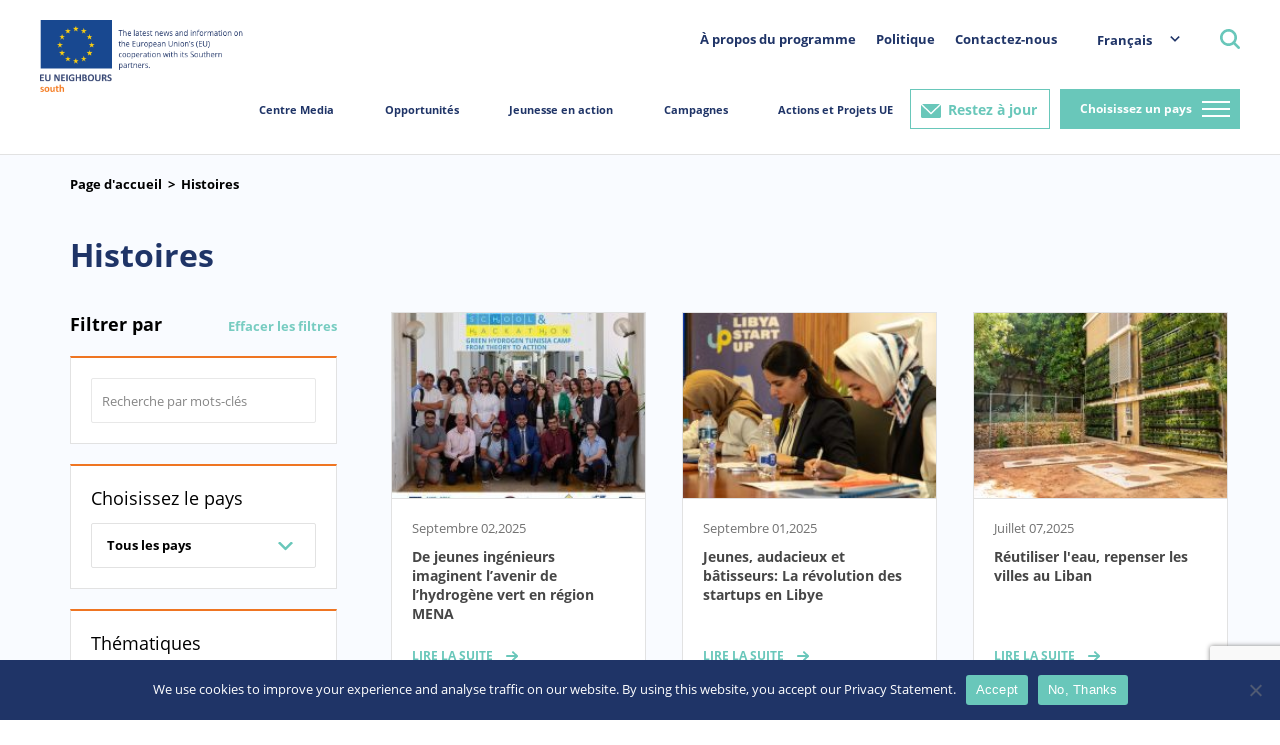

--- FILE ---
content_type: text/html; charset=UTF-8
request_url: https://south.euneighbours.eu/filter?categories=tags%3D2312&postType=story&country_given=all&keyword=&language=fr&pagenumber=1&search_key=&_=1768581489899
body_size: 35323
content:
{"items":[{"post_id":242023,"post_date":"Septembre 02,2025","post_content":"Du 7 au 11 juillet 2025, le Green Hydrogen Tunisia Camp \u2013 From Theory to Action a r\u00e9uni 28 brillants esprits venus de toute la r\u00e9gion MENA et d\u2019Europe pour une semaine d\u2019apprentissage pratique, de collaboration et d\u2019innovation. Organis\u00e9e \u00e0 l\u2019\u00c9cole Polytechnique de Tunisie, cette troisi\u00e8me \u00e9dition du Camp a \u00e9t\u00e9 mise en place par le r\u00e9seau MED-GEM, financ\u00e9 par l\u2019Union europ\u00e9enne, GIZ Tunisie (H2Vert.TUN), le minist\u00e8re de l\u2019Industrie, des Mines et de l\u2019\u00c9nergie, ainsi que deux grandes institutions tunisiennes, l\u2019ENIT et l\u2019ENPT, avec le soutien m\u00e9diatique d\u2019EU Neighbours South.\r\n\r\nLes trois premiers jours ont plong\u00e9 les participants dans une \u00e9cole d\u2019\u00e9t\u00e9 dynamique couvrant les technologies de production de l\u2019hydrog\u00e8ne, les cha\u00eenes de valeur Power-to-X, les cadres r\u00e9glementaires et la mod\u00e9lisation de la durabilit\u00e9. Ces sessions, anim\u00e9es par des experts de renomm\u00e9e, ont \u00e9t\u00e9 assur\u00e9es notamment par Frank Wouters (MED-GEM), le Prof. Chiheb Bouden (ENIT) et le Dr. Mustapha Taoumi (MED-GEM).\r\n\r\nMais c\u2019est le 9 juillet que le Camp a v\u00e9ritablement chang\u00e9 de rythme.\r\nLors d\u2019un hackathon de 48 heures, sept \u00e9quipes ont \u00e9t\u00e9 mises au d\u00e9fi de concevoir une Hydrogen Valley \u00e9volutive, adapt\u00e9e \u00e0 la r\u00e9gion MENA. Les \u00e9quipes ont travaill\u00e9 jour et nuit, parfois sans sommeil, partageant des lunch boxes et peaufinant leurs pr\u00e9sentations de derni\u00e8re minute dans une atmosph\u00e8re \u00e9lectrique o\u00f9 la pression se m\u00ealait \u00e0 la passion. Avec plus de la moiti\u00e9 des participants constitu\u00e9e de femmes ing\u00e9nieures, l\u2019\u00e9v\u00e9nement s\u2019est distingu\u00e9 comme une vitrine rare et inspirante du talent f\u00e9minin dans les domaines des sciences et de l\u2019\u00e9nergie.\r\nL\u2019\u00e9quipe gagnante, Baraka, a propos\u00e9 une Hydrogen Valley \u00e0 grande \u00e9chelle en Alg\u00e9rie, reposant sur une d\u00e9salinisation avanc\u00e9e, des outils d\u2019intelligence artificielle et un engagement communautaire inclusif. Leur vision ambitieuse cible le march\u00e9 europ\u00e9en tout en promettant des retomb\u00e9es locales en mati\u00e8re de formation et d\u2019acc\u00e8s \u00e0 l\u2019\u00e9nergie. \u00ab Les organisateurs ont fait un excellent travail et c\u2019\u00e9tait une exp\u00e9rience incroyable \u00bb, confie Eric, l\u2019un des membres de l\u2019\u00e9quipe. \u00ab Franchement, on apprend tellement en seulement quelques jours. J\u2019ai \u00e9t\u00e9 impressionn\u00e9 par tout ce que j\u2019ai appris. \u00bb\r\n\r\nNour, \u00e9galement membre de l\u2019\u00e9quipe gagnante, a mis en avant le lien humain cr\u00e9\u00e9 gr\u00e2ce \u00e0 l\u2019exp\u00e9rience : \u00ab Je suis reconnaissante pour cette opportunit\u00e9, ce fut vraiment un plaisir. C\u2019\u00e9tait formidable de rencontrer d\u2019autres ing\u00e9nieurs tout aussi engag\u00e9s pour les \u00e9nergies renouvelables. \u00bb\r\nLes autres \u00e9quipes ont \u00e9galement impressionn\u00e9 par leur cr\u00e9ativit\u00e9 et leur profondeur. De l\u2019approche d\u2019\u00e9conomie circulaire de Hydrotrade Valley \u00e0 Gab\u00e8s, \u00e0 la proposition de H2 Rise \u00e0 Dakhla, Maroc \u2013 avec un potentiel de plus de 50 000 emplois \u2013, en passant par le mod\u00e8le pilot\u00e9 par l\u2019IA de Smart ZH2 Hub \u00e0 Zarzis, les projets ont montr\u00e9 une compr\u00e9hension fine des d\u00e9fis et opportunit\u00e9s r\u00e9gionaux. Une autre id\u00e9e marquante est venue de Hybourg, qui a imagin\u00e9 la reconversion d\u2019une zone industrielle abandonn\u00e9e \u00e0 Menzel Bourguiba, en Tunisie, en un hub hydrog\u00e8ne inspir\u00e9 de Dunkerque, \u00e0 proximit\u00e9 d\u2019une aci\u00e9rie et d\u2019un port. Pendant ce temps, Hydrogen One et Methanova (avec des participants palestiniens et tunisiens) ont mis l\u2019accent sur la s\u00e9curit\u00e9 \u00e9nerg\u00e9tique, la collaboration transfrontali\u00e8re et des strat\u00e9gies d\u2019exportation fond\u00e9es sur la durabilit\u00e9 et l\u2019\u00e9conomie circulaire.\r\n\r\n\u00c0 la cl\u00f4ture du Camp, une chose \u00e9tait claire : ces jeunes ing\u00e9nieurs ne se contentent pas de r\u00eaver \u00e0 un avenir plus vert. Ils sont d\u00e9j\u00e0 en train de le b\u00e2tir. Et gr\u00e2ce \u00e0 des initiatives comme le Green Hydrogen Tunisia Camp, soutenues par l\u2019Union europ\u00e9enne et ses partenaires, la r\u00e9gion ne manque pas de talents pour mener la transition vers une \u00e9nergie propre.","post_title":"De jeunes ing\u00e9nieurs imaginent l\u2019avenir de l\u2019hydrog\u00e8ne vert en r\u00e9gion MENA","post_permalink":"https:\/\/south.euneighbours.eu\/fr\/story\/de-jeunes-ingenieurs-imaginent-lavenir-de-lhydrogene-vert-en-region-mena\/","post_image_url":"https:\/\/south.euneighbours.eu\/wp-content\/uploads\/2025\/07\/54639345164_d52a3b5ca4_c-298x168.jpg","read_more_text":"lire la suite"},{"post_id":241977,"post_date":"Septembre 01,2025","post_content":"Dans un pays davantage connu pour ses turbulences politiques que pour ses startups, la jeunesse libyenne trouve de nouvelles fa\u00e7ons de construire son avenir \u2014 une entreprise innovante \u00e0 la fois. Au c\u0153ur de cette transformation se trouve Libya StartUp!, une initiative financ\u00e9e par l\u2019Union europ\u00e9enne et mise en \u0153uvre par Spark et Super Novae. Le projet donne aux nouvelles g\u00e9n\u00e9rations d\u2019entrepreneurs les outils, la formation et l\u2019accompagnement n\u00e9cessaires pour concr\u00e9tiser leurs visions. Eslam Mohammed Shakreen, 24 ans, utilise l\u2019intelligence artificielle pour d\u00e9tecter les fuites de p\u00e9trole depuis l\u2019espace, tandis que Rawan Abu Aeshah, \u00e9galement \u00e2g\u00e9e de 24 ans, redonne vie \u00e0 de vieux moteurs de voitures en les transformant en v\u00e9hicules \u00e9cologiques. Gr\u00e2ce au soutien de Libya StartUp!, leurs id\u00e9es audacieuses sont devenues r\u00e9alit\u00e9, prouvant que la plus grande ressource de la Libye pourrait bien \u00eatre son peuple.\r\n\r\n\r\nL\u2019IA venue du ciel\r\nEslam Mohammed Shakreen ne voit pas seulement des donn\u00e9es \u2014 il voit des solutions. \u00c0 24 ans, ce jeune dipl\u00f4m\u00e9 en informatique est le PDG de HyperVizion, une startup technologique qui utilise l\u2019intelligence artificielle (IA) et l\u2019imagerie satellitaire pour d\u00e9tecter les fuites de p\u00e9trole dans l\u2019immense infrastructure p\u00e9troli\u00e8re de la Libye.\r\n\r\nSon id\u00e9e a pris forme lors d\u2019un concours de codage mais s\u2019est r\u00e9ellement concr\u00e9tis\u00e9e apr\u00e8s un sommet technologique auquel il a particip\u00e9 en Tunisie avec ses futurs partenaires. \u00ab Nous avons appris qu\u2019en 2022 seulement, la Libye avait perdu environ 3 milliards de dollars \u00e0 cause de fuites de p\u00e9trole ! \u00bb se souvient Eslam. Motiv\u00e9 par d\u2019autres entrepreneurs utilisant des technologies de pointe pour prot\u00e9ger l\u2019environnement et r\u00e9duire les pertes, il s\u2019est dit : \u00ab Pourquoi ne pas faire de m\u00eame, et utiliser l\u2019IA pour r\u00e9soudre notre probl\u00e8me ? \u00bb\r\n\r\nHyperVizion est une solution aliment\u00e9e par l\u2019IA qui analyse des images satellites haute r\u00e9solution afin de d\u00e9tecter les fuites de p\u00e9trole ou d\u2019autres types de d\u00e9versements li\u00e9s aux hydrocarbures. Elle fournit ensuite aux entreprises des tableaux de bord en temps r\u00e9el pour leur permettre d\u2019agir rapidement et de r\u00e9duire \u00e0 la fois les pertes financi\u00e8res et les d\u00e9g\u00e2ts environnementaux. \u00ab C\u2019est rapide, pr\u00e9cis et \u00e9volutif, \u00bb explique Eslam. \u00ab Et cela offre une d\u00e9tection bien plus fiable que les m\u00e9thodes traditionnelles ! \u00bb\r\n\r\nMais, comme pour toute startup en Libye, les d\u00e9fis \u00e9taient nombreux. Eslam et son \u00e9quipe avaient besoin de cr\u00e9dibilit\u00e9, de visibilit\u00e9 et de conseils pour concr\u00e9tiser leur id\u00e9e. \u00ab C\u2019est ce que Super Novae nous a apport\u00e9 : ils nous ont offert un accompagnement intensif et un suivi de la part d\u2019experts du march\u00e9, \u00bb explique-t-il.\r\n\r\nSon \u00e9quipe a b\u00e9n\u00e9fici\u00e9 de formations sp\u00e9cialis\u00e9es qui ont permis de r\u00e9pondre \u00e0 de v\u00e9ritables probl\u00e8mes concrets. \u00ab De l\u2019aide \u00e0 l\u2019am\u00e9lioration de notre business plan, jusqu\u2019au perfectionnement de nos capacit\u00e9s de n\u00e9gociation avec de potentiels clients et partenaires, nous avons vraiment acquis les comp\u00e9tences n\u00e9cessaires pour entrer sur le march\u00e9 en tant qu\u2019entreprise comp\u00e9titive, \u00bb ajoute Eslam.\r\n\r\nDe la vision au projet\r\nLoin d\u2019\u00eatre th\u00e9orique, le soutien apport\u00e9 par Libya StartUp! est adapt\u00e9 au parcours de chaque entrepreneur. Aucune histoire \u2014 ni aucune entreprise \u2014 ne se ressemble, et c\u2019est l\u00e0 que r\u00e9side la force du programme. \u00ab Chaque entrepreneur que nous accompagnons a une vision \u00bb, explique Winsa Elhaderi, responsable de l\u2019acc\u00e8s au financement chez Super Novae. \u00ab Ils couvrent des domaines totalement diff\u00e9rents et notre r\u00f4le est de les aider \u00e0 affiner cette vision et \u00e0 leur fournir les outils pratiques pour la concr\u00e9tiser. \u00bb\r\n\r\nLancer une entreprise en Libye demande bien plus qu\u2019une vision ; cela exige aussi beaucoup de r\u00e9silience. Les entrepreneurs font souvent face \u00e0 la bureaucratie, \u00e0 la pression sociale et \u00e0 un acc\u00e8s limit\u00e9 au capital. Super Novae leur offre des ateliers de groupe intensifs, un mentorat personnalis\u00e9 et des \u00e9valuations pratiques afin de contrer ces difficult\u00e9s. Le r\u00e9sultat est un syst\u00e8me de soutien \u00e0 la fois complet et personnalis\u00e9. \u00ab M\u00eame apr\u00e8s leur graduation, ils restent membres de notre communaut\u00e9 \u00bb, souligne Winsa. \u00ab Nous les invitons \u00e0 des \u00e9v\u00e9nements de r\u00e9seautage, des panels et des conf\u00e9rences internationales. L\u2019\u00e9cosyst\u00e8me ne s\u2019arr\u00eate pas \u2014 il s\u2019\u00e9largit. \u00bb\r\n\r\nAvec le soutien de l\u2019UE, le programme a d\u00e9j\u00e0 touch\u00e9 des centaines de jeunes entrepreneurs \u00e0 Tripoli et \u00e0 Garian. Rawan Abu Aeshah, par exemple, a r\u00e9cemment lanc\u00e9 son propre projet de recyclage automobile \u00e0 seulement 24 ans.\r\n\r\n\r\nRecycler des voitures, red\u00e9finir les r\u00f4les de genre\r\nAu milieu de l\u2019odeur de l\u2019huile et des machines, Rawan ne tarit pas d\u2019\u00e9loges pour le programme, qui l\u2019a aid\u00e9e \u00e0 fonder la Permanent Innovation for Manufacturing Advanced and Innovative Engines Company, une startup green-tech qui revalorise de vieux moteurs et pi\u00e8ces automobiles.\r\n\r\n\u00ab J\u2019ai grandi entour\u00e9e de voitures car mon p\u00e8re travaillait dans ce secteur. J\u2019ai donc tr\u00e8s vite su que je voulais \u00e9voluer dans ce domaine aussi \u00bb, se souvient la jeune femme. Son objectif \u00e9tait de r\u00e9aliser son r\u00eave tout en cr\u00e9ant quelque chose qui puisse aider son pays, sa population et l\u2019environnement.\r\n\r\n\u00ab Le concept est simple : nous prenons de vieux moteurs et pi\u00e8ces, nous les r\u00e9parons et les r\u00e9utilisons dans de nouveaux v\u00e9hicules. C\u2019est du recyclage, mais pour les voitures \u00bb, explique-t-elle.\r\n\r\nMais Rawan voulait \u00e9galement que ces v\u00e9hicules \u00e9cologiques sensibilisent davantage la population locale aux enjeux environnementaux. En r\u00e9duisant les d\u00e9chets industriels, en cr\u00e9ant des emplois locaux et en am\u00e9liorant l\u2019acc\u00e8s \u00e0 un transport durable \u2014 notamment dans les zones mal desservies \u2014 elle souhaitait d\u00e9montrer que soutenir les entreprises locales pouvait repr\u00e9senter un atout majeur pour la Libye.\r\n\r\n\u00ab Non seulement Permanent Innovation Company a le potentiel de stimuler la cr\u00e9ation d\u2019emplois locaux, mais elle pourrait aussi contribuer \u00e0 r\u00e9duire la d\u00e9pendance aux importations en soutenant la production nationale \u00bb, ajoute Rawan avec enthousiasme.\r\n\r\nLe parcours de la jeune entrepreneure n\u2019a toutefois pas \u00e9t\u00e9 sans obstacles, car elle a d\u00fb affronter de nombreuses r\u00e9actions n\u00e9gatives face \u00e0 son projet. \u00ab On m\u2019a dit que c\u2019\u00e9tait un \u2018travail d\u2019homme\u2019 et que je n\u2019y arriverais pas. Mais j\u2019ai continu\u00e9. Aussi parce qu\u2019en plus de mon p\u00e8re, qui est mon premier soutien, j\u2019ai eu Super Novae qui a cru en moi. \u00bb\r\n\r\nGr\u00e2ce au programme Libya StartUp! et \u00e0 l\u2019incubateur Super Novae, Rawan a b\u00e9n\u00e9fici\u00e9 d\u2019un mentorat cibl\u00e9 et de formations sp\u00e9cialis\u00e9es au sein de l\u2019Innovation Park, o\u00f9 elle a d\u00e9velopp\u00e9 un solide r\u00e9seau de partenaires et de pairs. \u00ab Ils m\u2019ont donn\u00e9 l\u2019opportunit\u00e9 de cr\u00e9er des liens avec d\u2019autres entrepreneurs et des leaders du secteur. Ce niveau de soutien m\u2019a vraiment fait sentir entour\u00e9e d\u2019une \u00e9quipe authentique, investie dans ma r\u00e9ussite et qui m\u2019a aid\u00e9e \u00e0 atteindre mes objectifs \u00bb, se souvient-elle avec \u00e9motion.\r\n\r\n\r\nDemain se construit aujourd\u2019hui\r\nPour Rawan, la r\u00e9ussite consiste avant tout \u00e0 briser les st\u00e9r\u00e9otypes. \u00ab Si une jeune fille veut lancer sa propre entreprise, m\u00eame dans un domaine \u2018inhabituel\u2019, je lui dis : fonce ! \u00bb\r\n \u00ab Mon conseil est : trouve ta passion. Apprends sans cesse. Construis ton r\u00e9seau de soutien. Connecte-toi avec d\u2019autres entrepreneurs. Mais surtout, sois patiente et crois en toi \u00bb, affirme-t-elle.\r\n\r\nEslam, de son c\u00f4t\u00e9, est convaincu de la n\u00e9cessit\u00e9 d\u2019aborder les probl\u00e8mes concrets avec des solutions r\u00e9elles. \u00ab Il suffit de regarder autour de soi : la Libye a besoin de solutions technologiques modernes. Et nous pouvons \u00eatre ceux qui les apportent. \u00bb\r\n\r\nSelon lui, le march\u00e9 est grand ouvert pour les jeunes entrepreneurs cr\u00e9atifs, qui doivent simplement se lancer et rechercher les soutiens disponibles. \u00ab Les comp\u00e9titions et les programmes sp\u00e9cialis\u00e9s comme Libya StartUp! sont essentiels car ils vous donnent une exp\u00e9rience pratique, du r\u00e9seautage et des comp\u00e9tences concr\u00e8tes comme la planification financi\u00e8re \u00bb, souligne-t-il, en insistant sur le fait que \u00ab l\u2019entrepreneuriat ne se limite pas \u00e0 l\u2019innovation technologique ; il exige bien plus, comme des comp\u00e9tences en n\u00e9gociation ou en marketing. \u00bb\r\n\r\n\u00ab Et pour tenir t\u00eate aux \u2018gros poissons\u2019 de l\u2019industrie, il faut \u00eatre bien \u00e9quip\u00e9 ! \u00bb, conclut Eslam.","post_title":"Jeunes, audacieux et b\u00e2tisseurs: La r\u00e9volution des startups en Libye","post_permalink":"https:\/\/south.euneighbours.eu\/fr\/story\/jeunes-audacieux-et-batisseurs-la-revolution-des-startups-en-libye\/","post_image_url":"https:\/\/south.euneighbours.eu\/wp-content\/uploads\/2025\/09\/477926045_650142910686875_7085687851507167183_n-1-298x168.jpg","read_more_text":"lire la suite"},{"post_id":240899,"post_date":"Juillet 07,2025","post_content":"Au Liban, o\u00f9 la raret\u00e9 de l\u2019eau constitue un d\u00e9fi majeur, le projet NAWAMED, financ\u00e9 par l\u2019Union europ\u00e9enne, contribue \u00e0 red\u00e9finir la gestion de l\u2019eau en promouvant des solutions fond\u00e9es sur la nature et des pratiques circulaires. Gr\u00e2ce \u00e0 un partenariat avec l\u2019Universit\u00e9 am\u00e9ricaine de Beyrouth (AUB), le projet a permis de d\u00e9velopper des infrastructures vertes pour recycler les eaux grises de mani\u00e8re innovante, tout en encourageant la durabilit\u00e9 en milieu urbain et en sensibilisant les g\u00e9n\u00e9rations \u00e0 venir.\r\n\r\n L\u2019innovation jaillit du b\u00e9ton\r\n\r\nL\u00e0 o\u00f9 se dressait autrefois un simple mur ext\u00e9rieur d\u2019un dortoir \u00e9tudiant de l\u2019AUB \u00e0 Beyrouth pousse aujourd\u2019hui un \u00e9cosyst\u00e8me vertical. Verdoyant, luxuriant et vivant, le mur v\u00e9g\u00e9talis\u00e9 n\u2019est pas qu\u2019un joli d\u00e9cor\u202f: c\u2019est un v\u00e9ritable syst\u00e8me de traitement des eaux grises. Il a \u00e9t\u00e9 construit dans le cadre du projet NAWAMED, une initiative euro-m\u00e9diterran\u00e9enne d\u00e9ploy\u00e9e dans plusieurs pays pour int\u00e9grer des solutions circulaires fond\u00e9es sur la nature dans les zones urbaines.\r\n\r\n\u00ab\u202fQuand nous avons commenc\u00e9, il n\u2019existait rien de tel au Liban\u202f\u00bb, se souvient Maya Melhem, architecte paysagiste et coordinatrice du projet \u00e0 l\u2019AUB. \u00ab\u202fLes murs v\u00e9g\u00e9taux existaient, mais uniquement pour l\u2019esth\u00e9tique. C\u2019\u00e9tait la premi\u00e8re fois que nous utilisions des plantes pour r\u00e9ellement traiter l\u2019eau.\u202f\u00bb Les eaux grises \u2013 issues des lavabos et des douches \u2013 finissent g\u00e9n\u00e9ralement dans les \u00e9gouts. Mais dans ce projet pilote, elles sont redirig\u00e9es et filtr\u00e9es \u00e0 travers une structure compos\u00e9e de v\u00e9g\u00e9tation et de substrats techniques, imitant les processus naturels de purification. Une fois trait\u00e9e, cette eau est r\u00e9utilis\u00e9e pour alimenter les chasses d\u2019eau et irriguer les espaces verts.\r\n\r\n\r\n\r\nDirig\u00e9 par la province italienne de Latina et mis en \u0153uvre dans cinq pays (Italie, Jordanie, Liban, Malte et Tunisie), le projet a favoris\u00e9 la coop\u00e9ration transfrontali\u00e8re dans les domaines des sciences et de l\u2019ing\u00e9nierie. L\u2019AUB a apport\u00e9 ses connaissances locales, l\u2019implication des \u00e9tudiants et une r\u00e9elle envie d\u2019apprendre. \u00ab\u202fC\u2019\u00e9tait un transfert de savoir-faire, explique Maya Melhem. Nous n\u2019\u00e9tions pas les inventeurs, mais nous sommes devenus les ex\u00e9cutants, en adaptant le design \u00e0 nos sites et \u00e0 nos besoins.\u202f\u00bb\r\n\r\nApprendre en faisant, transmettre en montrant\r\n\r\nPour le professeur Yaser Abunnasr, directeur du Centre de conservation de la nature et chef de projet \u00e0 l\u2019AUB, cette initiative rel\u00e8ve autant de l\u2019\u00e9ducation que de la technologie.\r\n \u00ab\u202fDeux de nos \u00e9tudiants ont r\u00e9dig\u00e9 leur m\u00e9moire de master sur ce projet\u202f\u00bb, explique-t-il, en ajoutant que \u00ab\u202fnous avons \u00e9galement impliqu\u00e9 des \u00e9tudiants en architecture, en ing\u00e9nierie, et m\u00eame l\u2019\u00e9quipe de maintenance. Tout le monde a appris \u00e0 construire, surveiller et entretenir ces syst\u00e8mes.\u202f\u00bb\r\n\r\nMais l\u2019impact \u00e9ducatif ne s\u2019est pas arr\u00eat\u00e9 aux portes de l\u2019universit\u00e9. L\u2019\u00e9quipe de l\u2019AUB a \u00e9galement sensibilis\u00e9 des enfants, notamment issus d\u2019\u00e9coles publiques d\u00e9favoris\u00e9es, \u00e0 travers des ateliers pratiques. \u00c0 l\u2019aide de mod\u00e8les simples fabriqu\u00e9s avec des bouteilles en plastique, ils ont d\u00e9montr\u00e9 le fonctionnement des zones humides et des murs v\u00e9g\u00e9taux.\r\n \u00ab\u202fNous avons mis l\u2019accent sur la sensibilisation\u202f\u00bb, souligne Yaser Abunnasr. \u00ab\u202fLes enfants \u00e9taient fascin\u00e9s. Certains ont dit qu\u2019ils essaieraient de le reproduire chez eux avec leur famille. Ce genre de r\u00e9action n\u2019a pas de prix.\u202f\u00bb Maya Melhem confirme\u202f: \u00ab\u202fVoir la joie et la curiosit\u00e9 dans les yeux de ces enfants, savoir qu\u2019ils apprenaient la durabilit\u00e9 et la r\u00e9utilisation de l\u2019eau : cela repr\u00e9sente une grande partie de l\u2019impact pour moi.\u202f\u00bb\r\n\r\nCes efforts de sensibilisation ont \u00e9t\u00e9 appuy\u00e9s par un \u201cBus de la nature\u201d itin\u00e9rant, anim\u00e9 par un ancien \u00e9tudiant de l\u2019AUB, qui a sillonn\u00e9 les \u00e9coles pour enseigner l\u2019\u00e9cologie aux enfants. \u00ab\u202fCe projet n\u2019\u00e9tait pas uniquement technique, dit Yaser Abunnasr. Il \u00e9tait profond\u00e9ment social et humain.\u202f\u00bb\r\n\r\nLes d\u00e9fis du verdissement du futur\r\n\r\nLes r\u00e9ussites du projet ne sont toutefois pas arriv\u00e9es sans emb\u00fbches. \u00ab\u202fMettre cela en \u0153uvre au Liban a \u00e9t\u00e9 plus difficile qu\u2019en Europe\u202f\u00bb, explique Maya Melhem, \u00e9voquant notamment l\u2019indisponibilit\u00e9 de certains mat\u00e9riaux. \u00ab\u202fNous avons d\u00fb improviser, trouver des alternatives locales, les tester en laboratoire et les adapter. Cela a pris des mois.\u202f\u00bb Le mur v\u00e9g\u00e9tal lui-m\u00eame a souffert pendant le r\u00e9cent conflit, lorsque l\u2019irrigation a \u00e9t\u00e9 interrompue pendant deux semaines. \u00ab\u202fCertaines plantes ont \u00e9t\u00e9 affect\u00e9es, admet-elle, mais nous l\u2019avons raviv\u00e9. Il est toujours l\u00e0. Il fonctionne toujours.\u202f\u00bb\r\n\r\nL\u2019initiative comprenait \u00e9galement une zone humide portable, pens\u00e9e comme une solution mobile et autonome pour le traitement des eaux grises en situation d\u2019urgence, comme dans les camps de r\u00e9fugi\u00e9s. Pour l\u2019instant, ce prototype est conserv\u00e9 \u00e0 l\u2019AUB. \u00ab\u202fLa vision \u00e9tait ambitieuse\u202f\u00bb, se souvient Maya. \u00ab\u202fNous l\u2019imaginions d\u00e9ploy\u00e9 dans des zones marginalis\u00e9es, m\u00eame en contexte de crise. Mais, avec l\u2019instabilit\u00e9 \u00e9conomique et la guerre r\u00e9cente, cela n\u2019a pas encore \u00e9t\u00e9 possible\u2026 du moins pas encore\u202f!\u202f\u00bb\r\n\r\nMalgr\u00e9 les d\u00e9fis, les b\u00e9n\u00e9fices \u00e0 long terme sont visibles. Le classement de durabilit\u00e9 du campus de l\u2019AUB s\u2019est am\u00e9lior\u00e9. L\u2019espace autrefois n\u00e9glig\u00e9 autour du mur v\u00e9g\u00e9tal est devenu un lieu de rencontre o\u00f9 les \u00e9tudiants viennent se rassembler, \u00e9tudier ou simplement s\u2019asseoir. \u00ab\u202fIls ont commenc\u00e9 \u00e0 utiliser l\u2019endroit comme un petit jardin\u202f\u00bb, note Maya. \u00ab\u202fM\u00eame ce petit changement compte.\u202f\u00bb\r\n\r\nPour Yaser Abunnasr, ces prototypes sont des \u00e9tapes cl\u00e9s. \u00ab\u202fDans un pays o\u00f9 les priorit\u00e9s sont multiples, cela ne se g\u00e9n\u00e9ralisera pas du jour au lendemain. Mais nous avons prouv\u00e9 que cela fonctionne. Qu\u2019il est possible de d\u00e9velopper une gestion circulaire de l\u2019eau avec des technologies peu co\u00fbteuses.\u202f Et peut-\u00eatre le plus important de tout\u202f: la prochaine g\u00e9n\u00e9ration regarde, et apprend.\u202f\u00bb","post_title":"R\u00e9utiliser l'eau, repenser les villes au Liban","post_permalink":"https:\/\/south.euneighbours.eu\/fr\/story\/reutiliser-leau-repenser-les-villes-au-liban\/","post_image_url":"https:\/\/south.euneighbours.eu\/wp-content\/uploads\/2025\/06\/Green-Wall-13-of-29-298x168.jpg","read_more_text":"lire la suite"},{"post_id":240245,"post_date":"Juin 19,2025","post_content":"Dans la r\u00e9gion de Timimoun en Alg\u00e9rie, le programme JIL-SIYAHA, financ\u00e9 par l\u2019Union europ\u00e9enne, permet \u00e0 de jeunes entrepreneurs de redonner vie \u00e0 des savoir-faire ancestraux. Gr\u00e2ce \u00e0 des formations, un accompagnement personnalis\u00e9 et des financements, l\u2019UE soutient des femmes locales comme Fatima Zahra Lemaallem pour d\u00e9velopper des initiatives ancr\u00e9es dans la durabilit\u00e9 et la tradition, d\u00e9montrant comment l\u2019\u00e9conomie circulaire peut transformer \u00e0 la fois les vies et les paysages.\r\n\r\nUn arbre dans le jardin, une graine de changementLorsque Fatima Zahra Lemaallem d\u00e9couvre un plant de henn\u00e9 dans le jardin de la maison familiale de son mari \u00e0 Timimoun, elle y voit bien plus qu\u2019un simple arbuste : elle y voit un avenir. \u00ab J\u2019ai essay\u00e9 d\u2019utiliser les feuilles et j\u2019ai \u00e9t\u00e9 impressionn\u00e9e par leur qualit\u00e9 \u00bb, se souvient-elle. \u00ab Mais je me suis aussi rendu compte qu\u2019on utilise du henn\u00e9 tout le temps, mais qu\u2019on l\u2019importe d\u2019Inde\u2026 et qu\u2019on y ajoute m\u00eame des produits chimiques ! \u00bb Cette prise de conscience a plant\u00e9 la graine de ce qui deviendra Henna de Timimoun, la premi\u00e8re entreprise de production de henn\u00e9 naturel dans la r\u00e9gion isol\u00e9e du Gourara. \u00c0 partir de seulement 20 plants, Fatima a multipli\u00e9 les essais pour trouver la m\u00e9thode de culture ad\u00e9quate.\r\n\u00ab J\u2019ai tout appris toute seule, en faisant des recherches en ligne et en exp\u00e9rimentant dans mon jardin \u00bb, se souvient la jeune femme de 31 ans. En cinq ans, ses efforts ont port\u00e9 leurs fruits : plus de 500 arbustes prosp\u00e8rent aujourd\u2019hui, et sa plantation devrait d\u00e9passer les 6 000 pieds prochainement. Mais cette plantation n\u2019est pas qu\u2019un succ\u00e8s agricole, c\u2019est aussi une r\u00e9volution personnelle. \u00ab Au d\u00e9part, mon mari et moi \u00e9tions tous les deux au ch\u00f4mage. C\u2019\u00e9tait difficile. Mais il croyait tellement en mon id\u00e9e qu\u2019il a vendu sa voiture pour m\u2019aider \u00e0 lancer le projet. \u00bb Ce geste de soutien lui a permis d\u2019\u00e9quiper un petit atelier, de l\u00e9galiser son activit\u00e9 et de commencer \u00e0 vendre directement ses produits.\r\nUne coop\u00e9rative de femmes enracin\u00e9e dans la traditionCe qui n\u2019\u00e9tait qu\u2019un projet domestique s\u2019est transform\u00e9 en v\u00e9ritable entreprise. Aujourd\u2019hui, la startup de Fatima emploie 12 femmes pendant les saisons de r\u00e9colte, et 5 femmes \u00e0 l\u2019ann\u00e9e dans son atelier. \u00ab La plupart d\u2019entre elles viennent de milieux vuln\u00e9rables \u00bb, explique-t-elle. \u00ab Il n\u2019y a pas beaucoup d\u2019opportunit\u00e9s \u00e0 Timimoun, surtout pour les femmes. Je les forme moi-m\u00eame, pendant deux semaines de travail pratique, et ensuite elles sont pr\u00eates. \u00bb\r\nLe henn\u00e9 est r\u00e9colt\u00e9 trois fois par an, avec un rendement pouvant atteindre cinq quintaux par an. Il est ensuite transform\u00e9 en poudre \u00e0 usage cosm\u00e9tique et bien-\u00eatre. Henna de Timimoun produit chaque ann\u00e9e 30 000 sachets, fabriqu\u00e9s exclusivement \u00e0 partir d\u2019ingr\u00e9dients naturels, sans aucun produit chimique. Fatima d\u00e9crit fi\u00e8rement sa marque comme \u00ab 100 % bio \u00bb.\r\nMais pour elle, il ne s\u2019agit pas seulement d\u2019un projet \u00e9conomique. \u00ab Le henn\u00e9 fait partie de notre identit\u00e9 culturelle. Il est pr\u00e9sent dans nos mariages, nos f\u00eates, nos rituels de beaut\u00e9. Je voulais pr\u00e9server cela. \u00bb Sa startup contribue \u00e0 prot\u00e9ger l\u2019agriculture oasienne, \u00e0 promouvoir l\u2019agro\u00e9cologie et \u00e0 sauvegarder des traditions r\u00e9gionales menac\u00e9es d\u2019oubli.\r\nDes racines locales \u00e0 une reconnaissance nationaleEn 2023, Fatima participe au concours \u00ab G\u00e9n\u00e9ration Tourisme \u00bb du programme JIL-SIYAHA, apr\u00e8s avoir vu une publication sur les r\u00e9seaux sociaux. Elle remporte la deuxi\u00e8me place dans la cat\u00e9gorie EU4HERITAGE, un tournant pour son entreprise. \u00ab Gagner ce prix a tout chang\u00e9. Mon produit est devenu connu \u00e0 l\u2019\u00e9chelle nationale. J\u2019ai gagn\u00e9 en confiance, et j\u2019ai pu d\u00e9velopper mon activit\u00e9 \u00bb, raconte-t-elle.\r\nGr\u00e2ce au soutien de l\u2019UE, Fatima a b\u00e9n\u00e9fici\u00e9 de formations en d\u00e9veloppement entrepreneurial, d\u2019un accompagnement personnalis\u00e9 et de conseils en marketing. \u00ab Ils ne se sont pas content\u00e9s de me donner de l\u2019argent : ils m\u2019ont appris \u00e0 b\u00e2tir une v\u00e9ritable entreprise. Je suis pass\u00e9e d\u2019une pi\u00e8ce de 12 m\u00b2 \u00e0 un atelier de 50 m\u00b2 \u00e9quip\u00e9 professionnellement. \u00bbLe programme JIL-SIYAHA lui a aussi permis d\u2019int\u00e9grer un r\u00e9seau de jeunes entrepreneurs et de mentors. \u00ab Je suis toujours en contact avec mon coach et les autres laur\u00e9ats. On \u00e9change des conseils, on se soutient. \u00bb\r\nPreuve de son succ\u00e8s, Henna de Timimoun a r\u00e9cemment re\u00e7u la visite du nouveau chef de DG MENA de la Commission europ\u00e9enne, M. Stefano Sannino.D\u00e9sormais, Fatima voit encore plus grand : elle pr\u00e9voit d\u2019\u00e9tendre sa plantation, de d\u00e9velopper de nouveaux produits comme des masques pour le visage et des teintures capillaires naturelles, et m\u00eame de se lancer dans l\u2019export. L\u2019un de ses projets les plus ambitieux est de cr\u00e9er une exp\u00e9rience d\u2019agritourisme, permettant aux visiteurs de r\u00e9colter le henn\u00e9, de d\u00e9couvrir le processus de transformation, et de savourer la cuisine et les traditions locales. \u00ab Je veux que les gens d\u00e9couvrent la beaut\u00e9 de Timimoun, nos traditions, et ressentent un lien avec notre terre \u00bb, dit-elle avec fiert\u00e9.\r\n\r\nJIL-SIYAHA est une initiative conjointe de l\u2019Union europ\u00e9enne et du minist\u00e8re alg\u00e9rien du Tourisme et de l\u2019Artisanat, financ\u00e9e par l\u2019Instrument europ\u00e9en de voisinage. Le programme vise \u00e0 soutenir l\u2019entrepreneuriat des jeunes dans le tourisme et les cha\u00eenes de valeur associ\u00e9es (agriculture, gastronomie, artisanat, etc.). Mis en \u0153uvre dans quatre wilayas pilotes \u2014 Timimoun, Djanet, S\u00e9tif et Tlemcen \u2014 il s\u2019adresse aux jeunes de 18 \u00e0 35 ans, avec un accent particulier sur les femmes et les personnes en situation de handicap. En fournissant formation, financement et mentorat, JIL-SIYAHA transforme les id\u00e9es innovantes en entreprises durables contribuant au d\u00e9veloppement local et \u00e0 l\u2019\u00e9conomie circulaire.\r\n\ud83d\udcce jilsiyaha.com\ud83d\udcd8 facebook.com\/Jilsiyaha\ud83d\udc26 twitter.com\/JilSiyaha\ud83d\udcf8 instagram.com\/jil.siyaha\ud83d\udd17 linkedin.com\/company\/jil-siyaha\ud83c\udfb5 tiktok.com\/@jilsiyaha\u25b6\ufe0f youtube.com\/@jilsiyaha1571","post_title":"Henna de Timimoun : un patrimoine alg\u00e9rien en pleine floraison","post_permalink":"https:\/\/south.euneighbours.eu\/fr\/story\/henna-de-timimoun-un-patrimoine-algerien-en-pleine-floraison\/","post_image_url":"https:\/\/south.euneighbours.eu\/wp-content\/uploads\/2025\/06\/1000008244-298x168.jpg","read_more_text":"lire la suite"},{"post_id":239265,"post_date":"Mai 12,2025","post_content":"Dans la r\u00e9gion tunisienne de Kasserine, Yasmina Bouafia a d\u00e9fi\u00e9 les traditions en reprenant la ferme familiale et en la transformant en un mod\u00e8le de durabilit\u00e9. Gr\u00e2ce au programme ADAPT, financ\u00e9 par l\u2019Union europ\u00e9enne, elle a obtenu les fonds n\u00e9cessaires pour moderniser ses terres et introduire des pratiques respectueuses de l\u2019environnement. Avec un budget total de 70 millions d\u2019euros, ADAPT transforme le secteur agricole tunisien en aidant des agriculteurs comme Yasmina \u00e0 acc\u00e9der au financement et \u00e0 b\u00e2tir un avenir plus r\u00e9silient.\r\n\r\n\r\n\r\nYasmina Bouafia est une jeune agricultrice originaire de Majel Bel Abb\u00e8s, un petit village du gouvernorat tunisien de Kasserine. Sur les 15 hectares de la ferme familiale, on cultive des pistaches, des amandes, des olives et des l\u00e9gumes comme les tomates. Mais l\u2019histoire de Yasmina ne se limite pas \u00e0 la terre qu\u2019elle a h\u00e9rit\u00e9e : c\u2019est aussi celle d\u2019une femme qui a red\u00e9fini ce que signifie \u00eatre agricultrice, fille et leader.\r\n\r\nAyant grandi dans une soci\u00e9t\u00e9 o\u00f9 les femmes c\u00e8dent souvent leur h\u00e9ritage agricole \u00e0 leurs fr\u00e8res, Yasmina a fait un choix audacieux. Apr\u00e8s le d\u00e9c\u00e8s de son p\u00e8re, elle a d\u00e9cid\u00e9 d\u2019assumer la principale responsabilit\u00e9 de l\u2019exploitation familiale. \u00ab Ma motivation pour lancer ce projet, c\u2019est le d\u00e9c\u00e8s de mon p\u00e8re \u00bb, dit-elle, la voix charg\u00e9e d\u2019\u00e9motion. \u00ab J\u2019ai d\u00e9marr\u00e9 ce projet pour continuer \u00e0 me sentir proche de lui, connect\u00e9e \u00e0 lui. J\u2019ai l\u2019impression qu\u2019il est aussi impliqu\u00e9 dans ce projet que moi. \u00bb\r\n\r\nMunie de son dipl\u00f4me en agronomie et d\u2019un profond d\u00e9sir d\u2019honorer la m\u00e9moire de son p\u00e8re, Yasmina a investi toute son \u00e9nergie dans la relance de la ferme. Elle a contract\u00e9 un pr\u00eat pour financer un premier plan d\u2019irrigation, creuser des puits et pr\u00e9parer les terres \u00e0 la culture. Mais les fonds se sont vite \u00e9puis\u00e9s. Lorsque le projet s\u2019est arr\u00eat\u00e9, Yasmina a craint que ses r\u00eaves ne s\u2019\u00e9vanouissent. C\u2019est alors qu\u2019elle a d\u00e9couvert le programme ADAPT.\r\n\r\n\r\n\r\nUne bouff\u00e9e d\u2019oxyg\u00e8ne pour la croissance\r\n\r\nLe programme ADAPT a marqu\u00e9 un tournant d\u00e9cisif pour Yasmina. Con\u00e7u pour soutenir le d\u00e9veloppement durable de l\u2019agriculture tunisienne et de la p\u00eache artisanale, le programme lui a offert \u00e0 la fois un financement et une aide pr\u00e9cieuse face aux proc\u00e9dures administratives complexes.\u00a0 \u00ab ADAPT a tout chang\u00e9, car il n\u2019a pas seulement aid\u00e9 ou soutenu \u2013 le projet n\u2019existerait m\u00eame pas sans ce programme \u00bb, affirme Yasmina.\r\n\r\nGr\u00e2ce au soutien d\u2019ADAPT, Yasmina a pu contracter des pr\u00eats compl\u00e9mentaires et finaliser son plan de financement. Elle a utilis\u00e9 les fonds pour investir dans des infrastructures essentielles : construction, \u00e9quipement et \u00e9lectrification d\u2019un local de stockage d\u2019aliments avec un r\u00e9servoir de stockage en g\u00e9omembrane, installation d\u2019un r\u00e9seau d\u2019irrigation goutte-\u00e0-goutte sur 8 hectares, et plantation de vari\u00e9t\u00e9s locales d\u2019amandiers, de pistachiers et d\u2019oliviers. Ces investissements ont non seulement permis d\u2019assurer la survie de l\u2019exploitation, mais ont aussi transform\u00e9 la ferme en mod\u00e8le de r\u00e9silience et de durabilit\u00e9 face aux d\u00e9fis climatiques.\r\n\r\nLe soutien d\u2019ADAPT a \u00e9galement permis \u00e0 Yasmina d\u2019introduire des pratiques innovantes, comme le compostage des exc\u00e9dents de production et des d\u00e9chets post-r\u00e9colte pour produire de l\u2019alimentation animale. Ce syst\u00e8me en circuit ferm\u00e9 r\u00e9duit au minimum les d\u00e9chets tout en contribuant \u00e0 l\u2019autosuffisance de la ferme. Pour Yasmina, ces avanc\u00e9es ne repr\u00e9sentent pas seulement un progr\u00e8s agricole : elles incarnent une approche globale de la durabilit\u00e9, parfaitement en accord avec sa formation acad\u00e9mique et sa philosophie personnelle.\r\n\r\n\r\n\r\nCultiver le changement\r\n\r\nEn tant qu\u2019ing\u00e9nieure agronome, l\u2019approche de Yasmina en mati\u00e8re d\u2019agriculture va bien au-del\u00e0 des rendements et des profits. \u00ab J\u2019ai \u00e9tudi\u00e9 les ODD \u00e0 l\u2019universit\u00e9 \u00bb, explique-t-elle, \u00ab j\u2019ai \u00e9tudi\u00e9 la durabilit\u00e9, les besoins des plantes et comment travailler d\u2019une mani\u00e8re qui respecte la terre et tout l\u2019\u00e9cosyst\u00e8me. \u00bb Cette attitude distingue Yasmina dans un secteur o\u00f9 l\u2019on privil\u00e9gie souvent le profit \u00e0 court terme au d\u00e9triment de la sant\u00e9 environnementale \u00e0 long terme. \u00ab Pas moi \u00bb, affirme-t-elle avec conviction.\r\n\r\nLa relation de Yasmina \u00e0 son travail est \u00e0 la fois \u00e9motionnelle et intellectuelle. Son amour pour son p\u00e8re, son lien \u00e0 la terre et son expertise scientifique nourrissent sa passion. Mais elle est \u00e9galement pionni\u00e8re dans un autre sens : elle dirige un projet agricole dans un secteur domin\u00e9 par les hommes. En Tunisie rurale, les femmes repr\u00e9sentent la majorit\u00e9 de la main-d\u2019\u0153uvre agricole, mais sont minoritaires parmi les propri\u00e9taires. Yasmina est en train de changer cette r\u00e9alit\u00e9.\r\n\r\nSa ferme emploie exclusivement des femmes issues de sa r\u00e9gion, contribuant ainsi au d\u00e9veloppement \u00e9conomique et social local. \u00ab J\u2019esp\u00e8re cr\u00e9er une dynamique de d\u00e9veloppement et de prosp\u00e9rit\u00e9 ici \u00bb, dit-elle. \u00ab Je veux \u00eatre en harmonie avec l\u2019\u00e9cosyst\u00e8me, pas seulement sur le plan \u00e9cologique, mais aussi social et \u00e9conomique. \u00bb\r\n\r\n\r\n\r\nADAPT : combler le d\u00e9ficit de financement dans l\u2019agriculture\r\n\r\nLe programme ADAPT (Appui au D\u00e9veloppement durable dans le secteur de l\u2019Agriculture et de la P\u00eache artisanale en Tunisie) a entra\u00een\u00e9 de profonds changements pour les agriculteurs et les p\u00eacheurs artisanaux en Tunisie. Financ\u00e9 par l\u2019Union europ\u00e9enne avec un budget de 70 millions d\u2019euros, il est mis en \u0153uvre par l\u2019Agence italienne de coop\u00e9ration au d\u00e9veloppement (AICS), en partenariat avec le Programme alimentaire mondial (PAM).\r\n\r\nADAPT adopte une approche novatrice et durable, visant \u00e0 garantir la s\u00e9curit\u00e9 alimentaire, l\u2019autosuffisance et la gestion responsable des ressources. Il mise sur l\u2019investissement priv\u00e9 comme levier de changement \u00e9conomique, social et environnemental. L\u2019objectif est de soutenir plus de 8 200 exploitations agricoles et activit\u00e9s de p\u00eache artisanale d\u2019ici 2028, incluant agriculteurs, petites entreprises et coop\u00e9ratives dans toutes les r\u00e9gions de Tunisie. Les femmes et les jeunes sont au c\u0153ur du programme : 15 % des b\u00e9n\u00e9ficiaires sont des femmes et 26 % ont moins de 35 ans.\r\n\r\nADAPT joue un r\u00f4le cl\u00e9 dans l\u2019acc\u00e8s au cr\u00e9dit, notamment pour les agriculteurs et les p\u00eacheurs qui rencontrent souvent des difficult\u00e9s avec les banques traditionnelles.\r\nMarion Piccio, experte en communication du programme, explique : \u00ab On a souvent des agriculteurs ou des p\u00eacheurs qui veulent se d\u00e9velopper, mais n\u2019ont pas acc\u00e8s au cr\u00e9dit, et ce n\u2019est pas facile avec les banques. \u00bb\r\n\r\nPour combler ce foss\u00e9, ADAPT \u00e9value la faisabilit\u00e9 et la durabilit\u00e9 de chaque projet avant d\u2019accorder un soutien financier. Le programme s\u2019assure que chaque projet respecte trois piliers fondamentaux : durabilit\u00e9 environnementale, \u00e9conomique et sociale. Une fois le projet valid\u00e9, ADAPT facilite l\u2019acc\u00e8s aux banques et fournit l\u2019apport propre n\u00e9cessaire, pouvant couvrir jusqu\u2019\u00e0 14 % du montant du pr\u00eat demand\u00e9, ce qui am\u00e9liore consid\u00e9rablement les chances d\u2019obtention du cr\u00e9dit. \u00ab La banque voit que le financement initial est en place, et qu\u2019ADAPT v\u00e9rifie et garantit la durabilit\u00e9 du projet. Cela rend l\u2019acc\u00e8s au financement bien plus facile \u00bb, ajoute Marion Piccio.\r\n\r\nEn assurant ce soutien financier et cette validation, ADAPT permet \u00e0 des agriculteurs comme Yasmina Bouafia de d\u00e9velopper leurs projets. L\u2019accent mis par le programme sur la durabilit\u00e9 correspond parfaitement \u00e0 la vision de Yasmina : celle d\u2019une exploitation qui prosp\u00e8re tout en respectant l\u2019\u00e9cosyst\u00e8me.","post_title":"Yasmina Bouafia : construire un avenir durable avec le soutien de l\u2019UE","post_permalink":"https:\/\/south.euneighbours.eu\/fr\/story\/yasmina-bouafia-construire-un-avenir-durable-avec-le-soutien-de-lue\/","post_image_url":"https:\/\/south.euneighbours.eu\/wp-content\/uploads\/2025\/05\/487834291_546870938452991_1701217347113512069_n-1-298x168.jpg","read_more_text":"lire la suite"},{"post_id":239049,"post_date":"Mai 08,2025","post_content":"N\u00e9 au c\u0153ur d\u2019une crise fourrag\u00e8re ayant durement frapp\u00e9 la ferme familiale \u00e0 Gab\u00e8s, le projet de Malek Boukthir repose sur une id\u00e9e simple en apparence, mais profond\u00e9ment innovante : transformer les d\u00e9chets organiques en aliments durables pour b\u00e9tail. Ainsi est n\u00e9 \u00ab\u202fEcoFeed\u202f\u00bb, un projet devenu un mod\u00e8le d\u2019innovation environnementale et un outil efficace pour soutenir les agriculteurs tout en prot\u00e9geant l\u2019environnement en Tunisie.\r\n\r\n\r\n\r\n\u00ab\u202fLe r\u00eave d\u2019entreprendre m\u2019habite depuis l\u2019enfance. Je veux vraiment faire une diff\u00e9rence dans mon domaine et dans mon pays\u2026 Je veux que mon nom reste grav\u00e9 dans l\u2019histoire de cette nation.\u202f\u00bb C\u2019est avec ces mots empreints de fiert\u00e9 et de d\u00e9termination que Malek Boukthir, 28 ans, originaire de Gab\u00e8s dans le sud-est de la Tunisie, partage son ambition. Titulaire d\u2019un doctorat en g\u00e9nie chimique, elle a choisi de d\u00e9passer le cadre acad\u00e9mique pour agir concr\u00e8tement.\r\n\r\nSon travail portait d\u00e9j\u00e0 sur la protection de l\u2019environnement et l\u2019utilisation durable des ressources. Mais elle s\u2019est rapidement interrog\u00e9e sur le devenir des d\u00e9chets organiques issus de l\u2019industrie agroalimentaire tunisienne. C\u2019est alors qu\u2019une id\u00e9e a germ\u00e9 : transformer ces d\u00e9chets en nourriture pour animaux.\r\n\r\nLe r\u00eave de Malek prend racine dans son enfance, \u00e0 la campagne, o\u00f9 elle voyait chaque matin son oncle nourrir ses vaches \u00e0 la main, les appelant par leur nom comme s\u2019il s\u2019agissait de ses filles. Sa petite ferme \u00e9tait sa seule source de revenus. Mais entre 2015 et 2018, une grave crise du fourrage a secou\u00e9 la Tunisie, rendant l\u2019alimentation du b\u00e9tail extr\u00eamement difficile. Son oncle a parfois d\u00fb vendre une vache pour nourrir les autres, une d\u00e9cision d\u00e9chirante. Profond\u00e9ment touch\u00e9e, Malek a alors con\u00e7u \u00ab\u202fEcoFeed\u202f\u00bb : un projet qui s\u00e8me l\u2019espoir, transforme les d\u00e9chets en ressources et change la d\u00e9tresse en solutions.\r\n\r\nL\u2019objectif du projet est de proposer une alternative locale, \u00e9cologique et \u00e9conomiquement viable aux aliments pour b\u00e9tail import\u00e9s, souvent co\u00fbteux pour les petits agriculteurs. En parall\u00e8le, il vise \u00e0 r\u00e9duire l\u2019empreinte carbone du secteur agricole en recyclant localement les d\u00e9chets organiques. Le projet EcoFeed s\u2019inscrit ainsi dans une logique de durabilit\u00e9 authentique.\r\n\r\n\r\n\r\nUn r\u00eave qui devient r\u00e9alit\u00e9\r\n\r\nSi l\u2019id\u00e9e de d\u00e9part \u00e9tait novatrice, sa concr\u00e9tisation a exig\u00e9 de nombreuses r\u00e9visions avant d\u2019aboutir \u00e0 un mod\u00e8le viable et couronn\u00e9 de succ\u00e8s. Au d\u00e9but, la vision de Malek \u00e9tait tr\u00e8s ambitieuse, mais elle ne correspondait pas toujours \u00e0 la r\u00e9alit\u00e9 du terrain agricole tunisien. L\u2019approvisionnement en mati\u00e8res premi\u00e8res posait probl\u00e8me, et certains agriculteurs \u00e9taient r\u00e9ticents face \u00e0 ce nouveau produit. Par ailleurs, les co\u00fbts de production \u00e9taient \u00e9lev\u00e9s. Elle a donc d\u00fb multiplier les essais, les \u00e9valuations et les ajustements. Malek a reformul\u00e9 la composition des mati\u00e8res, perfectionn\u00e9 les m\u00e9thodes de transformation et repens\u00e9 \u00e0 plusieurs reprises le mod\u00e8le \u00e9conomique, afin de trouver le bon \u00e9quilibre entre rigueur scientifique, viabilit\u00e9 \u00e9conomique et impact social du projet.\r\n\r\nLe parcours a \u00e9t\u00e9 loin d\u2019\u00eatre facile, mais il lui a permis de fa\u00e7onner un produit efficace et innovant, r\u00e9pondant aux besoins du march\u00e9 local, prouvant ainsi que la flexibilit\u00e9 et l\u2019apprentissage par l\u2019exp\u00e9rience sont les cl\u00e9s de toute initiative pionni\u00e8re r\u00e9ussie. L\u2019un des principaux d\u00e9fis auxquels Malek a \u00e9t\u00e9 confront\u00e9e \u00e9tait le financement, car le projet n\u00e9cessitait des investissements importants. Elle a r\u00e9ussi \u00e0 surmonter cet obstacle gr\u00e2ce au soutien de sa famille, \u00e0 sa participation \u00e0 plusieurs concours, et \u00e0 l\u2019obtention d\u2019une subvention de l\u2019Union europ\u00e9enne.\r\n\r\nDe la vision \u00e0 l\u2019impact : le parcours d\u2019EcoFeed, fond\u00e9 sur l\u2019innovation sociale et l\u2019engagement environnemental\r\n D\u00e8s le d\u00e9part, Malek Boukthir a souhait\u00e9 inscrire son projet dans les principes de l\u2019\u00e9conomie sociale et solidaire. Elle a pu concr\u00e9tiser cette vision gr\u00e2ce au projet Jeun\u2019ESS, une initiative financ\u00e9e par l\u2019Union europ\u00e9enne qui lui a permis de transformer son id\u00e9e en r\u00e9alit\u00e9.\r\n\r\nJeun\u2019ESS s\u2019inscrit dans le programme EU4Youth de l\u2019Union europ\u00e9enne. Il vise \u00e0 renforcer l\u2019\u00e9conomie sociale et solidaire en Tunisie, en particulier dans les r\u00e9gions de l\u2019int\u00e9rieur, en soutenant l\u2019autonomisation \u00e9conomique des jeunes. \u00c0 travers ce projet, Malek a b\u00e9n\u00e9fici\u00e9 d\u2019un appui financier direct qui lui a permis de d\u00e9velopper les unit\u00e9s de production d\u2019EcoFeed. Ce soutien a \u00e9galement renforc\u00e9 la cr\u00e9dibilit\u00e9 de son initiative, facilitant ainsi son expansion et sa diffusion aupr\u00e8s d\u2019un plus grand nombre d\u2019agriculteurs \u00e0 travers le pays.\r\n\r\nMais l\u2019accompagnement ne s\u2019est pas limit\u00e9 au financement. Malek a \u00e9galement b\u00e9n\u00e9fici\u00e9 d\u2019un accompagnement technique, en participant \u00e0 des ateliers de formation \u00e0 diff\u00e9rents stades de d\u00e9veloppement de son projet. Elle a re\u00e7u un encadrement dans des domaines cl\u00e9s comme la planification d\u2019entreprise, la gestion financi\u00e8re, ainsi que les principes de production durable \u2014 le tout dans le but d\u2019adopter des pratiques de fabrication respectueuses de l\u2019environnement et de r\u00e9duire l\u2019empreinte \u00e9cologique du projet. Aujourd\u2019hui, EcoFeed dispose de trois unit\u00e9s de production et distribue ses aliments pour b\u00e9tail dans diff\u00e9rentes r\u00e9gions de Tunisie.\r\n\r\n\r\n\r\nUne innovation fond\u00e9e sur la valorisation biologique\r\n Fond\u00e9 par Malek Boukthir, EcoFeed repose sur un mod\u00e8le circulaire et innovant qui transforme les d\u00e9chets organiques en aliments naturels et peu co\u00fbteux pour b\u00e9tail \u2014 au b\u00e9n\u00e9fice des agriculteurs et de l\u2019environnement.\r\n\r\nLe projet r\u00e9cup\u00e8re les d\u00e9chets issus du poisson, des fruits, des l\u00e9gumes et des sous-produits de l\u2019olive, collect\u00e9s aupr\u00e8s des march\u00e9s et usines locales. Ces mati\u00e8res sont ensuite trait\u00e9es de mani\u00e8re scientifique par des proc\u00e9d\u00e9s de s\u00e9chage, fermentation et m\u00e9lange biologique, sous la supervision d\u2019experts en g\u00e9nie chimique et en nutrition animale. Le r\u00e9sultat : un aliment local riche en prot\u00e9ines, adapt\u00e9 aux vaches, moutons et volailles, repr\u00e9sentant une alternative \u00e9cologique et \u00e9conomique aux produits import\u00e9s.\r\n\r\nMais EcoFeed va bien au-del\u00e0 de la simple production. Il dynamise l\u2019\u00e9conomie locale en r\u00e9int\u00e9grant les d\u00e9chets dans le cycle \u00e9conomique, en r\u00e9duisant la pollution, et en cr\u00e9ant des emplois verts. Le projet utilise \u00e9galement des sources d\u2019\u00e9nergie propre et travaille au d\u00e9veloppement d\u2019unit\u00e9s mobiles de transformation destin\u00e9es aux zones recul\u00e9es. En parall\u00e8le, EcoFeed organise des campagnes de sensibilisation et des ateliers pour les agriculteurs, leur apportant conseils et recommandations afin de corriger certaines pratiques n\u00e9fastes, permettant ainsi une rentabilit\u00e9 durable, sans compromettre le pouvoir d\u2019achat des citoyens \u00e0 long terme.\r\n\r\n\r\n\r\nMalek Boukthir, nomm\u00e9e entrepreneure de l\u2019ann\u00e9e 2025 en Tunisie\r\n En reconnaissance de son parcours, Malek Boukthir a re\u00e7u le prix de \u00ab\u202fl\u2019Entrepreneure de l\u2019ann\u00e9e 2025\u202f\u00bb en Tunisie pour son projet EcoFeed. Ce prix lui a \u00e9t\u00e9 remis lors de la 10e \u00e9dition des Femmes Entrepreneures de Tunisie (FET), le 24 f\u00e9vrier 2025, avec le soutien de l\u2019Union europ\u00e9enne.\r\n\r\nCette distinction salue la contribution de Malek \u00e0 l\u2019innovation environnementale et au d\u00e9veloppement de l\u2019\u00e9conomie circulaire \u00e0 travers un projet pionnier. Elle refl\u00e8te aussi l\u2019engagement de l\u2019Union europ\u00e9enne en faveur des initiatives dirig\u00e9es par des femmes dans les domaines du d\u00e9veloppement durable et de l\u2019innovation en Tunisie.\r\n\r\n\u00c0 une \u00e9poque o\u00f9 la plan\u00e8te \u00e9touffe sous le poids de la pollution, et \u00e0 Gab\u00e8s \u2014 r\u00e9gion fortement industrialis\u00e9e \u2014, Malek a choisi d\u2019\u00e9couter la voix de la Terre. Ce qui n\u2019\u00e9tait au d\u00e9part qu\u2019une crise dans une petite ferme familiale est devenu un projet national qui red\u00e9finit le sens de l\u2019alimentation, de l\u2019innovation et de la dignit\u00e9 agricole. EcoFeed n\u2019est pas seulement un lieu de fabrication d\u2019aliments pour b\u00e9tail, c\u2019est la promesse que des solutions puissantes peuvent na\u00eetre de blessures modestes, lorsqu\u2019elles sont nourries par le r\u00eave d\u2019une femme, la science, et une foi in\u00e9branlable.","post_title":"EcoFeed : L\u2019\u00e9conomie circulaire au service d\u2019une agriculture durable en Tunisie","post_permalink":"https:\/\/south.euneighbours.eu\/fr\/story\/ecofeed-leconomie-circulaire-au-service-dune-agriculture-durable-en-tunisie\/","post_image_url":"https:\/\/south.euneighbours.eu\/wp-content\/uploads\/2025\/05\/image00014-1-298x168.jpeg","read_more_text":"lire la suite"},{"post_id":236296,"post_date":"Janvier 28,2025","post_content":"Le #GH2CampMorocco, une initiative ambitieuse co-organis\u00e9e par le r\u00e9seau MED-GEM en partenariat avec l\u2019IRESEN et la GIZ Maroc, a r\u00e9uni 40 jeunes talents marocains s\u00e9lectionn\u00e9s parmi plus de 260 candidats pour relever un d\u00e9fi mondial urgent : d\u00e9velopper une vision nationale durable pour l\u2019ammoniac vert. Pour Bouchra Zoubaa, \u00e9tudiante en ing\u00e9nierie chimique sur le point de d\u00e9crocher son dipl\u00f4me, cette exp\u00e9rience a \u00e9t\u00e9 l\u2019opportunit\u00e9 d\u2019une vie.\r\n\r\n\u00ab Mon parcours acad\u00e9mique justifiait mon int\u00e9r\u00eat pour le Hackathon sur l\u2019hydrog\u00e8ne vert \u00bb, a expliqu\u00e9 Bouchra. \u00ab J\u2019avais d\u00e9j\u00e0 quelques connaissances sur les \u00e9nergies vertes et j\u2019\u00e9tais impatiente d\u2019en apprendre davantage, tant sur le plan g\u00e9n\u00e9ral que dans le contexte marocain. \u00bb Pour elle, ce Hackathon repr\u00e9sentait un voyage \u00e9ducatif align\u00e9 avec ses ambitions \u00e0 long terme de devenir experte en hydrog\u00e8ne vert.\r\n\r\n\r\n\r\nGaFurNu : des solutions pionni\u00e8res pour l\u2019ammoniac vert\r\n\r\nLors de la premi\u00e8re phase du Hackathon, qui s\u2019est tenue en juillet 2024, les participants devaient \u00e9laborer une feuille de route pour la production d\u2019ammoniac vert. L\u2019\u00e9quipe de Bouchra a propos\u00e9 un concept innovant appel\u00e9 GaFurNu (pour \u00ab green ammonia furnaces \u00bb). Ce projet visait \u00e0 utiliser l\u2019ammoniac vert comme carburant pour d\u00e9carboner des industries cl\u00e9s marocaines, notamment la sid\u00e9rurgie et l\u2019aviation.\r\n\r\n\u00ab Nous avons identifi\u00e9 ces secteurs comme prioritaires car ils figurent parmi les plus grands \u00e9metteurs de CO2 au Maroc \u00bb, a expliqu\u00e9 Bouchra. Le parcours n\u2019a pas \u00e9t\u00e9 sans d\u00e9fis. Elle se souvient de l\u2019intensit\u00e9 de la comp\u00e9tition apr\u00e8s que son \u00e9quipe ait \u00e9t\u00e9 s\u00e9lectionn\u00e9e parmi les finalistes. \u00ab La gestion du temps \u00e9tait une source majeure de stress \u00bb, a-t-elle admis. \u00ab Les attentes \u00e9taient \u00e9lev\u00e9es, mais le mentorat que nous avons re\u00e7u a chang\u00e9 la donne. Les experts nous ont aid\u00e9s \u00e0 affiner notre projet pour qu\u2019il soit r\u00e9alisable et ne reste pas th\u00e9orique. \u00bb\r\n\r\nApr\u00e8s plusieurs mois de mentorat et de travail acharn\u00e9, les finalistes ont pr\u00e9sent\u00e9 leurs projets au World Power-to-X Summit \u00e0 Marrakech en octobre 2024. Le projet GaFurNu a remport\u00e9 la premi\u00e8re place, et gr\u00e2ce au MED-GEM, l\u2019\u00e9quipe a b\u00e9n\u00e9fici\u00e9 d\u2019un voyage d\u2019\u00e9tude enti\u00e8rement financ\u00e9 par l\u2019Union europ\u00e9enne \u00e0 l\u2019universit\u00e9 Friedrich-Alexander d\u2019Erlangen-N\u00fcrnberg, en Allemagne. \u00ab Ce voyage a \u00e9t\u00e9 une exp\u00e9rience enrichissante \u00bb, raconte Bouchra. \u00ab Nous avons discut\u00e9 des sujets li\u00e9s \u00e0 l\u2019hydrog\u00e8ne vert avec des doctorants et d\u00e9couvert des technologies de pointe. C\u2019\u00e9tait mieux qu\u2019un prix en argent car c\u2019\u00e9tait tellement \u00e9clairant. \u00bb\r\n\r\n\r\n\r\nInspirer un avenir vert\r\n\r\nBouchra a non seulement pu approfondir ses connaissances techniques, mais elle a aussi d\u00e9couvert sa passion pour l\u2019inspiration et l\u2019innovation en mati\u00e8re d\u2019\u00e9nergie verte au sein de sa communaut\u00e9. D\u00e9termin\u00e9e \u00e0 partager ce qu\u2019elle a appris, elle a pris des mesures proactives pour susciter l\u2019int\u00e9r\u00eat pour l\u2019hydrog\u00e8ne vert dans son universit\u00e9.\r\n\r\n\u00ab Comme c\u2019est une \u00e9cole d\u2019ing\u00e9nieurs, j\u2019ai organis\u00e9 une s\u00e9ance d\u2019\u00e9change pour partager mon exp\u00e9rience du Hackathon \u00bb, a-t-elle expliqu\u00e9. Son histoire a trouv\u00e9 un \u00e9cho aupr\u00e8s de ses camarades et a \u00e9veill\u00e9 leur curiosit\u00e9. De nombreux \u00e9tudiants ont exprim\u00e9 un nouvel int\u00e9r\u00eat pour l\u2019hydrog\u00e8ne vert et son potentiel transformateur. \u00ab J\u2019ai expliqu\u00e9 comment les jeunes peuvent s\u2019impliquer et je les ai encourag\u00e9s \u00e0 participer au prochain Hackathon ou \u00e0 des projets similaires \u00bb, a-t-elle ajout\u00e9.\r\n\r\nCette exp\u00e9rience a \u00e9galement eu un impact durable sur ses aspirations personnelles et professionnelles, devenant un catalyseur de d\u00e9couverte de soi et de red\u00e9finition de son parcours de carri\u00e8re. \u00ab Le Hackathon MED-GEM a chang\u00e9 mon orientation professionnelle. D\u00e9sormais, je me vois pleinement investie dans l\u2019\u00e9conomie verte et les \u00e9nergies propres \u00bb, a-t-elle confi\u00e9. Elle insiste sur l\u2019importance de concilier innovation et responsabilit\u00e9 environnementale. \u00ab En tant qu\u2019ing\u00e9nieure, je ne veux pas seulement travailler sur des projets rentables. Il est essentiel de toujours prendre en compte l\u2019environnement. \u00bb\r\n\r\nSes conseils aux jeunes innovateurs refl\u00e8tent les le\u00e7ons qu\u2019elle a apprises : \u00ab Ayez le courage de partager vos id\u00e9es si vous y croyez. M\u00eame si vous pensez que votre concept n\u2019est pas totalement applicable, demandez conseil, apprenez et faites de votre mieux pour l\u2019affiner. Restez curieux, gardez l\u2019esprit ouvert et connectez-vous aux bonnes personnes qui peuvent vous aider \u00e0 concr\u00e9tiser votre id\u00e9e. \u00bb\r\n\r\nRegardant vers l\u2019avenir, Bouchra est optimiste \u00ab Je suis tr\u00e8s optimiste quant \u00e0 l\u2019avenir de l\u2019hydrog\u00e8ne vert au Maroc. Je pense que nous l\u2019utiliserons bient\u00f4t, ce qui constituera une grande avanc\u00e9e vers la lib\u00e9ration de nos ressources naturelles, un atout pour tout pays \u00bb, affirme-t-elle.\r\n\r\nLe Hackathon sur l\u2019hydrog\u00e8ne vert a \u00e9t\u00e9 bien plus qu\u2019une simple comp\u00e9tition. Il a offert une plateforme d\u2019innovation, de collaboration et de croissance. Gr\u00e2ce aux efforts de participantes comme Bouchra et son \u00e9quipe, le potentiel des jeunes talents \u00e0 contribuer \u00e0 la transition verte du Maroc et aux objectifs de durabilit\u00e9 mondiale a \u00e9t\u00e9 mis en lumi\u00e8re.\r\n\r\n\r\n\r\nLe r\u00e9seau MED-GEM, financ\u00e9 par l\u2019Union europ\u00e9enne, soutient le d\u00e9veloppement des \u00c9lectrons et Mol\u00e9cules Verts (GEM) dans le voisinage sud. Sa mission est de construire un r\u00e9seau durable et autonome favorisant la coop\u00e9ration et le dialogue entre les acteurs cl\u00e9s du secteur de l\u2019\u00e9nergie. En se concentrant sur les \u00e9nergies renouvelables et l\u2019hydrog\u00e8ne vert, le projet vise \u00e0 favoriser le d\u00e9veloppement de l\u2019industrie GEM \u00e0 l\u2019\u00e9chelle r\u00e9gionale et \u00e0 soutenir un avenir \u00e9nerg\u00e9tique plus propre et plus durable. En 2024, MED-GEM a organis\u00e9 des Camps et Hackathons sur l\u2019hydrog\u00e8ne vert au Maroc et au Liban, et deux autres sont pr\u00e9vus en 2025 en Tunisie et en \u00c9gypte. Ces \u00e9v\u00e9nements jouent un r\u00f4le cl\u00e9 dans la sensibilisation du public \u00e0 l\u2019urgence d\u2019une transition \u00e9nerg\u00e9tique propre tout en donnant aux jeunes innovateurs les moyens de contribuer \u00e0 cet effort mondial.\r\n\r\n\r\n\r\n&nbsp;","post_title":"Conduire l\u2019avenir \u00e9nerg\u00e9tique du Maroc : le parcours de Bouchra Zoubaa au Hackathon","post_permalink":"https:\/\/south.euneighbours.eu\/fr\/story\/conduire-lavenir-energetique-du-maroc-le-parcours-de-bouchra-zoubaa-au-hackathon\/","post_image_url":"https:\/\/south.euneighbours.eu\/wp-content\/uploads\/2025\/01\/53835420409_501844e5c8_k-298x168.jpg","read_more_text":"lire la suite"},{"post_id":234708,"post_date":"D\u00e9cembre 04,2024","post_content":"\u00c0 la crois\u00e9e du monde universitaire et des \u00e9changes culturels, le Coll\u00e8ge d\u2019Europe offre bien plus qu\u2019une exp\u00e9rience \u00e9ducative. Fort d\u2019un h\u00e9ritage de 75\u00a0ans, ce grand institut d\u2019\u00e9tudes europ\u00e9ennes de troisi\u00e8me\u00a0cycle continue \u00e0 fa\u00e7onner l\u2019avenir et \u00e0 encourager les relations durables. Il forme les leaders et les innovateurs de demain.\r\n\r\n\r\n\r\nUne passerelle multiculturelle vers la croissance\r\n\r\nAvec des campus \u00e0 Bruges [Belgique], Natolin [Pologne] et Tirana [Albanie] unis par une mission commune, le Coll\u00e8ge propose sept\u00a0programmes avanc\u00e9s de master, con\u00e7us pour pr\u00e9parer les \u00e9tudiants \u00e0 des carri\u00e8res influentes dans le domaine des affaires europ\u00e9ennes et internationales.\r\n\r\nChaque ann\u00e9e, les candidats retenus, originaires de plus de 50\u00a0pays, s\u2019embarquent pour un voyage d\u2019apprentissage exceptionnel sous son \u00e9gide. L\u2019ann\u00e9e derni\u00e8re, l\u2019Alg\u00e9rienne Meriem Bouras a \u00e9t\u00e9 l\u2019un d\u2019entre eux. Elle a obtenu un master en \u00e9tudes \u00e9conomiques europ\u00e9ennes apr\u00e8s avoir \u00e9t\u00e9 accept\u00e9e \u00e0 sa deuxi\u00e8me tentative.\r\n\r\nLa diversit\u00e9 a jou\u00e9 un r\u00f4le essentiel dans son parcours \u00e0 Bruges. \u00ab\u00a0Le Coll\u00e8ge d\u2019Europe m\u2019a aid\u00e9e \u00e0 am\u00e9liorer mes comp\u00e9tences et m\u2019a donn\u00e9 l\u2019occasion non seulement d\u2019approfondir mes connaissances acad\u00e9miques, mais aussi de vivre avec des personnes d\u2019horizons diff\u00e9rents et de d\u00e9couvrir des cultures diverses\u00a0\u00bb, se souvient-elle.\r\n\r\nZineb El Hanaoui, dipl\u00f4m\u00e9e marocaine en \u00e9tudes interdisciplinaires, a v\u00e9cu une exp\u00e9rience similaire sur le campus historique de Natolin. Elle \u00e9voque son s\u00e9jour comme une \u00e9tape transformatrice qui a eu un impact profond sur sa vie personnelle et professionnelle.\r\n\r\n\u00ab\u00a0Avant de rejoindre le Coll\u00e8ge, j\u2019avais \u00e9tudi\u00e9 le commerce et le marketing, mais j\u2019ai toujours \u00e9t\u00e9 passionn\u00e9e par la politique et les relations internationales\u00a0\u00bb, raconte-t-elle. \u00ab\u00a0Mon ann\u00e9e l\u00e0-bas a \u00e9t\u00e9 l\u2019une des exp\u00e9riences les plus enrichissantes que j\u2019aie jamais v\u00e9cues et je suis tr\u00e8s reconnaissante envers les personnes que j\u2019ai rencontr\u00e9es tout au long de mon parcours\u00a0\u00bb.\r\n\r\nC\u2019est un ami qui avait \u00e9tudi\u00e9 au Coll\u00e8ge d\u2019Europe qui l\u2019a encourag\u00e9e \u00e0 poser sa candidature, estimant que ses comp\u00e9tences multilingues et ses int\u00e9r\u00eats diversifi\u00e9s en faisaient la candidate parfaite. \u00ab\u00a0Je suis convaincue que l\u2019intercompr\u00e9hension entre cultures et langues est essentielle pour relever les d\u00e9fis mondiaux d\u2019aujourd\u2019hui\u00a0\u00bb, a-t-elle ajout\u00e9.\r\n\r\n\r\n\r\nL\u2019excellence acad\u00e9mique au service des opportunit\u00e9s \r\n\r\nLes \u00e9tudiants ont l\u2019occasion de rencontrer des praticiens de haut niveau de l\u2019UE et des d\u00e9cideurs de premier plan, ce qui conf\u00e8re une dimension pratique in\u00e9gal\u00e9e \u00e0 l\u2019approche \u00e9ducative de l\u2019institution. Les \u00e9tudiants sont expos\u00e9s \u00e0 une multitude de points de vue de la part d\u2019experts chevronn\u00e9s, ce qui leur permet d\u2019acqu\u00e9rir des connaissances inestimables pour leur carri\u00e8re.\r\n\r\n\u00ab\u00a0Sur le plan professionnel, le programme m\u2019a pr\u00e9par\u00e9e \u00e0 poursuivre une carri\u00e8re qui m\u2019a toujours passionn\u00e9e\u00a0\u00bb, a d\u00e9clar\u00e9 Mme El Henaoui. \u00ab\u00a0Il m\u2019a permis d\u2019acqu\u00e9rir des connaissances et des comp\u00e9tences gr\u00e2ce \u00e0 des conf\u00e9rences, des ateliers et des voyages d\u2019\u00e9tude qui ont jou\u00e9 un r\u00f4le cl\u00e9 dans l\u2019\u00e9laboration de mon parcours professionnel\u00a0\u00bb.\r\n\r\nAujourd\u2019hui, elle est fi\u00e8re de travailler pour le Programme alimentaire mondial des Nations unies, alliant sa passion inh\u00e9rente pour le marketing appliqu\u00e9 au niveau mondial aux comp\u00e9tences polyvalentes qu\u2019elle a acquises dans le cadre de ses \u00e9tudes de troisi\u00e8me\u00a0cycle. \u00ab\u00a0Je pense que le Coll\u00e8ge a jou\u00e9 un r\u00f4le important dans ma r\u00e9ussite \u00bb, reconna\u00eet-elle.\r\n\r\nNouha Salhi, ancienne \u00e9tudiante tunisienne du campus de Bruges, qui a obtenu son master en diplomatie europ\u00e9enne l\u2019ann\u00e9e derni\u00e8re, se fait \u00e9galement le porte-parole de cette orientation professionnelle. Son parcours universitaire l\u2019a propuls\u00e9e vers une carri\u00e8re influente en tant que professionnelle du d\u00e9veloppement, jeune n\u00e9gociatrice climatique et activiste.\r\n\r\n\u00ab\u00a0Selon moi, cette exp\u00e9rience universitaire fut ce qui se rapproche le plus d\u2019un \u00e9quilibre entre vie professionnelle et vie priv\u00e9e. J\u2019ai v\u00e9cu dans des r\u00e9sidences \u00e9tudiantes et fait l\u2019exp\u00e9rience de la vie sur le campus tout en ayant une exp\u00e9rience acad\u00e9mique intense. C\u2019est un excellent cours pr\u00e9paratoire pour ce qui vient apr\u00e8s l\u2019universit\u00e9\u00a0\u00bb, a-t-elle expliqu\u00e9.\r\n\r\nElle a \u00e9galement pris part \u00e0 diverses activit\u00e9s et associations, qui constituent un \u00e9l\u00e9ment cl\u00e9 de la vie \u00e9tudiante au Coll\u00e8ge. Qu\u2019il s\u2019agisse de s\u2019engager dans des associations de jeunes, de participer \u00e0 des groupes de r\u00e9flexion dirig\u00e9s par des \u00e9tudiants ou de nouer des amiti\u00e9s durables, les \u00e9tudiants font partie d\u2019un extraordinaire r\u00e9seau multiculturel.\r\n\r\n\r\n\r\nPour un avenir prometteur \r\n\r\nPour aider \u00e0 combler le foss\u00e9 dans l\u2019enseignement sup\u00e9rieur, environ 70\u00a0% des \u00e9tudiants du Coll\u00e8ge d\u2019Europe re\u00e7oivent des bourses de leur gouvernement ou d\u2019institutions publiques ou priv\u00e9es pour financer leurs \u00e9tudes. Cet engagement en faveur de l\u2019inclusion et de la collaboration encourage les \u00e9tudiants enthousiastes \u00e0 r\u00e9aliser leurs r\u00eaves.\r\n\r\nZakaria Zahar, un ancien \u00e9tudiant tunisien, en est la preuve vivante. \u00ab\u00a0Issu d\u2019un milieu modeste, le Coll\u00e8ge d\u2019Europe a \u00e9t\u00e9 pour moi une v\u00e9ritable chance\u00a0\u00bb, note-t-il. \u00ab\u00a0L\u2019id\u00e9e d\u2019\u00eatre entour\u00e9 d\u2019amis d\u2019origines, de cultures et de langues diff\u00e9rentes m\u2019a s\u00e9duit et m\u2019a incit\u00e9 \u00e0 poser ma candidature\u00a0\u00bb.\r\n\r\nTout comme lui, les futurs \u00e9tudiants de la r\u00e9gion peuvent b\u00e9n\u00e9ficier de bourses d\u2019\u00e9tudes compl\u00e8tes, octroy\u00e9es par l\u2019\u00e9tablissement dans le cadre du programme de bourses de la politique europ\u00e9enne de voisinage financ\u00e9 par l\u2019UE. Ce type de financement couvre enti\u00e8rement les frais de scolarit\u00e9, de logement et de nourriture.\r\n\r\nEn ouvrant la voie aux innovateurs et aux personnes avides de connaissances d\u2019horizons diff\u00e9rents, le Coll\u00e8ge d\u2019Europe favorise un dynamisme universitaire pour l\u2019avenir. \u00ab\u00a0J\u2019encourage vivement tous ceux qui envisagent de poser leur candidature \u00e0 le faire\u00a0\u00bb, a d\u00e9clar\u00e9 El Henaoui avec enthousiasme.\r\n\r\nElle conseille aux candidats potentiels de rester fid\u00e8les \u00e0 eux-m\u00eames, de faire preuve de motivation et de bien se pr\u00e9parer \u00e0 l\u2019entretien. \u00ab\u00a0Montrez-leur pourquoi vous \u00eates passionn\u00e9 par l\u2019id\u00e9e de rejoindre le Coll\u00e8ge et r\u00e9visez les sujets cl\u00e9s pour vous assurer que vous \u00eates pr\u00eat \u00e0 donner la meilleure des impressions\u00a0\u00bb, a-t-elle ajout\u00e9.\r\n\r\nPour profiter au mieux de ces conseils, vous pouvez consulter la gamme d\u2019offres acad\u00e9miques, les conditions d\u2019admission et les possibilit\u00e9s de bourses d\u2019\u00e9tudes sur le site Internet. Pour tous ceux qui recherchent une exp\u00e9rience d\u2019apprentissage postuniversitaire qui changera leur vie, le Coll\u00e8ge d\u2019Europe est l\u2019endroit r\u00eav\u00e9.","post_title":"Coll\u00e8ge d\u2019Europe : les \u00e9changes culturels au c\u0153ur d\u2019un parcours d\u2019apprentissage interdisciplinaire","post_permalink":"https:\/\/south.euneighbours.eu\/fr\/story\/college-deurope-les-echanges-culturels-au-coeur-dun-parcours-dapprentissage-interdisciplinaire\/","post_image_url":"https:\/\/south.euneighbours.eu\/wp-content\/uploads\/2024\/12\/Picture-2-298x168.jpg","read_more_text":"lire la suite"},{"post_id":233560,"post_date":"Octobre 25,2024","post_content":"Vendredi 6\u00a0septembre. Il est t\u00f4t lorsque le bus quitte la capitale de Tunis, alors en pleine effervescence. L\u2019excitation des 15\u00a0membres du r\u00e9seau EU\u00a0Jeel\u00a0Connect, du repr\u00e9sentant de la communaut\u00e9 #InTheirEyes et des responsables de la d\u00e9l\u00e9gation de l\u2019UE et du programme EU\u00a0Neighbours\u00a0South est palpable. Leur mission\u00a0? Partir en voyage dans les for\u00eats du nord de la Tunisie, d\u00e9couvrir divers projets financ\u00e9s par l\u2019UE et rencontrer celles et ceux dont les vies ont \u00e9t\u00e9 transform\u00e9es par ces initiatives. Ce p\u00e9riple, baptis\u00e9 \u00ab\u00a0Chasing Stars on the Road\u00a0\u00bb (sur la route, \u00e0 la recherche des \u00e9toiles), consistait \u00e0 montrer aux participants le caract\u00e8re concret de ces projets ainsi que leur importance pour les communaut\u00e9s locales.\r\n\r\n\r\n\r\nPremi\u00e8re \u00e9tape\u00a0: la ville de B\u00e9ja, o\u00f9 le groupe est intervenu sur la station locale Radio Chamel pour \u00e9changer avec les auditeurs sur leur voyage et son importance. Dans la bonne humeur, les \u00ab\u00a0Jeel Connectors\u00a0\u00bb ont \u00e9voqu\u00e9 leurs prochaines aventures et sont revenus sur le travail incroyable accompli dans les r\u00e9gions du nord du pays. Connues pour leurs for\u00eats luxuriantes et leurs \u00e9normes ressources hydriques, elles regroupent pr\u00e8s de 10\u00a0% de la population tunisienne. Ayant conserv\u00e9 certaines traditions ancestrales, ces populations travaillent en harmonie avec la nature, ce que le groupe aura l\u2019occasion de constater au fil de son p\u00e9riple dans cette r\u00e9gion.\r\n\r\n\r\n\r\nMabrouka, v\u00e9ritable leader de la coop\u00e9rative \u00ab\u00a0El\u00a0Baraka\u00a0\u00bb \u00e0 Tbainia\r\n\r\nCap sur le petit village forestier de Tbainia, o\u00f9 se trouve El Baraka, une coop\u00e9rative de femmes se consacrant \u00e0 la transformation des produits forestiers. Dirig\u00e9e par la remarquable Mabrouka\u00a0Athimni, la coop\u00e9rative produit des huiles essentielles, des eaux florales et des produits cosm\u00e9tiques, tous fabriqu\u00e9s \u00e0 partir de plantes locales comme le lentisque, le romarin et le thym. Mabrouka, que les locaux ont baptis\u00e9 \u00ab\u00a0la bonne f\u00e9e de Tbainia\u00a0\u00bb, a accueilli le groupe \u00e0 bras ouverts. C\u00e9libataire et sans enfants, elle s\u2019est consacr\u00e9e corps et \u00e2me \u00e0 la coop\u00e9rative, et accompagne plus de 30\u00a0femmes qui travaillent sous sa supervision.\r\n\r\nDifficile de cacher son admiration apr\u00e8s avoir entendu son histoire et constat\u00e9 son engagement et sa passion envers son \u00e9quipe. \u00ab\u00a0Mabrouka est une v\u00e9ritable ic\u00f4ne\u00a0!\u00a0\u00bb, s\u2019exclame alors un des membres du r\u00e9seau EU\u00a0Jeel\u00a0Connect.\r\n\r\n\r\n\r\nJad\u00a0Boubaker est membre de l\u2019OIT, charg\u00e9e de la mise en \u0153uvre de l\u2019Initiative Pilote pour un d\u00e9veloppement Local Int\u00e9gr\u00e9 (IDPLI) financ\u00e9e par l\u2019UE, qui a permis de soutenir El\u00a0Baraka. Il revient sur les origines historiques de la coop\u00e9rative et explique que \u00ab\u00a0les for\u00eats tunisiennes du nord ont toujours \u00e9t\u00e9 habit\u00e9es. Depuis l\u2019\u00e9poque romaine \u2013\u00a0et m\u00eame avant\u00a0\u2013, les populations y entretiennent une relation harmonieuse avec la nature. Gr\u00e2ce au soutien de l\u2019UE, nous modernisons ces anciennes traditions pour garantir leur caract\u00e8re durable.\u00a0\u00bb\r\n\r\nBoubaker souligne l\u2019importance de la participation locale. Le projet\u00a0IPDLI ne consiste pas seulement \u00e0 distribuer des aides, mais \u00e9galement \u00e0 appuyer et \u00e0 autonomiser les communaut\u00e9s. Les femmes, rappelle-t-il, sont la v\u00e9ritable force de la r\u00e9gion\u00a0: \u00ab\u00a0elles travaillent, paient les factures et g\u00e8rent le foyer. Ce sont elles qui prennent les choses en main, et vous le verrez tout au long du voyage.\u00a0\u00bb\r\n\r\n\u00c0 l\u2019heure de quitter El\u00a0Baraka, l\u2019admiration pour Mabrouka et ses acolytes est palpable. Le voyage, qui ne fait alors que commencer, a d\u00e9j\u00e0 permis aux participants de r\u00e9aliser l\u2019\u00e9norme impact des initiatives financ\u00e9es par l\u2019UE sur les communaut\u00e9s rurales tunisiennes et sur leur histoire riche et bien vivante.\r\n\r\n&nbsp;\r\n\r\nCap sur Ain\u00a0Draham, \u00e0 la rencontre des gardiennes de la tradition de l\u2019association Assak\r\n\r\nLe groupe part ensuite \u00e0 la rencontre de l\u2019association de soutien aux artisanes de Kroumirie. Fond\u00e9e en 1995, sa mission consiste \u00e0 pr\u00e9server le savoir-faire s\u00e9culaire des femmes de la r\u00e9gion. Ces artisanes talentueuses sont sp\u00e9cialis\u00e9es dans la cr\u00e9ation de superbes tapis berb\u00e8res, aux teintes v\u00e9g\u00e9tales et naturelles, ce qui t\u00e9moigne de leur lien profond avec les ressources naturelles de leur r\u00e9gion.\r\n\r\nLe projet JEUN\u2019ESS, financ\u00e9 par l\u2019UE, soutient cette association. Il a permis de cr\u00e9er des emplois d\u00e9cents pour les jeunes des zones d\u00e9favoris\u00e9es tout en promouvant l\u2019\u00e9conomie sociale et solidaire (ESS). \u00c0 l\u2019image d\u2019El\u00a0Baraka, l\u2019association ASSAK place les femmes au c\u0153ur de son action. Gr\u00e2ce \u00e0 elle, les habitantes de cette r\u00e9gion rurale ne se contentent pas de pr\u00e9server leur patrimoine culturel\u00a0: elles am\u00e9liorent leurs conditions de vie tout en valorisant l\u2019artisanat tunisien.\r\n\r\nLorsque les \u00ab\u00a0EU Jeel Connectors\u00a0\u00bb p\u00e9n\u00e8trent dans l\u2019atelier, ils sont accueillis par le rythme musical des m\u00e9tiers \u00e0 tisser. Les femmes, toutes \u00e0 leur travail, leur montrent les techniques complexes permettant de cr\u00e9er ces magnifiques tapis berb\u00e8res. Alors qu\u2019ils voient la magie op\u00e9rer, les jeunes s\u2019\u00e9merveillent de la dext\u00e9rit\u00e9 et de la patience requises. Certains en profitent pour tisser d\u2019autres types de liens avec les enfants des artisanes pr\u00e9sents \u00e0 l\u2019atelier, trop heureux de jouer et d\u2019\u00e9changer pendant que leurs m\u00e8res sont \u00e0 l\u2019\u0153uvre.\r\n\r\n\r\n\r\nCette visite fut l\u2019occasion d\u2019appr\u00e9cier l\u2019utilisation durable des ressources naturelles. \u00ab\u00a0Voir ces femmes travailler comme leurs a\u00efeules, avec ce que la nature leur offre, pour donner vie \u00e0 quelque de chose d\u2019intemporel et de beau est tout simplement stup\u00e9fiant\u00a0\u00bb, s\u2019\u00e9merveille l\u2019un des participants.\r\n\r\nCaptiv\u00e9s par la qualit\u00e9 et l\u2019esth\u00e9tisme des tapis, de nombreux voyageurs ont choisi de ramener un souvenir de leur voyage. La visite d\u2019Assak a permis de montrer l\u2019importance de la pr\u00e9servation du patrimoine culturel tunisien. Elle a \u00e9galement mis en lumi\u00e8re la mani\u00e8re dont des projets tels que JEUN\u2019ESS produisent un changement durable et des opportunit\u00e9s \u00e9conomiques dans le pays.\r\n\r\n&nbsp;\r\n\r\nCeratonia, ou comment innover avec la caroube\r\n\r\n\r\n\r\nSamedi 7\u00a0septembre. Les \u00ab\u00a0EU Jeel Connectors\u00a0\u00bb quittent Ain\u00a0Draham en direction de Jendouba. Sur la route, le soleil matinal produit un halo dor\u00e9 sur les paysages spectaculaires et majestueux. Les champs verts, parsem\u00e9s de collines, s\u2019\u00e9tendent \u00e0 l\u2019horizon comme pour illustrer la richesse de la campagne du nord de la Tunisie.\r\n\r\nPremier arr\u00eat sur le site de Ceratonia, une PME florissante fond\u00e9e en 2019 par Maha\u00a0Kahlaoui, ing\u00e9nieure agroalimentaire. Sp\u00e9cialis\u00e9es dans la valorisation des fruits de la caroube, Maha et son \u00e9quipe ont d\u00e9clin\u00e9 un ingr\u00e9dient s\u00e9culaire en une vari\u00e9t\u00e9 de produits\u00a0: poudre, m\u00e9lasse, vinaigre, p\u00e2te de grenade ou encore sucre de datte.\r\n\r\nSur place, le groupe est accueilli par l\u2019odeur de la caroube fra\u00eechement trait\u00e9e. Les jeunes visitent le laboratoire de Maha, qui leur pr\u00e9sente chaque \u00e9tape du processus de production. Du tri des gousses aux diff\u00e9rentes machines permettant de d\u00e9cliner le fruit sous de nombreuses formes, tous ont pu observer cette combinaison harmonieuse de tradition et d\u2019innovation au service de produits uniques et ax\u00e9s sur le bien-\u00eatre.\r\n\r\nMaha revient avec passion sur les origines du projet\u00a0: \u00ab\u00a0Le caroubier pousse ici depuis des milliers d\u2019ann\u00e9es, mais ses incroyables bienfaits ont souvent \u00e9t\u00e9 sous-estim\u00e9s\u00a0\u00bb. Apr\u00e8s s\u2019\u00eatre uniquement concentr\u00e9e sur les produits \u00e0 base de caroube, Ceratonia a depuis d\u00e9velopp\u00e9 sa gamme avec d\u2019autres fruits de la r\u00e9gion, montrant ainsi qu\u2019innovation peut rimer avec tradition.\r\n\r\nGr\u00e2ce au soutien du projet Innov\u2019i \u2013 EU4Innovation, l\u2019entreprise de Maha a connu une forte croissance. En 2022, Ceratonia a re\u00e7u un pr\u00eat d\u2019honneur de 30\u00a0000\u00a0dinars tunisiens, utilis\u00e9 pour acheter de nouveaux \u00e9quipements et des mati\u00e8res premi\u00e8res. Cela a permis de dynamiser l\u2019entreprise et de cr\u00e9er des emplois saisonniers pour les femmes issues des communaut\u00e9s rurales. Le projet, financ\u00e9 par l\u2019UE et mis en \u0153uvre par Expertise\u00a0France, encourage l\u2019entrepreneuriat et l\u2019innovation dans les r\u00e9gions int\u00e9rieures de la Tunisie. La r\u00e9ussite de Maha vient t\u00e9moigner de son impact.\r\n\r\nLes \u00ab\u00a0Jeel Connectors\u00a0\u00bb ont \u00e9t\u00e9 particuli\u00e8rement impressionn\u00e9s par l\u2019engagement de Ceratonia en faveur du d\u00e9veloppement durable. Maha explique que son entreprise s\u2019efforce de ne produire aucun d\u00e9chet en cherchant des moyens innovants pour r\u00e9utiliser les sous-produits. Elle transforme par exemple les d\u00e9chets de production en nourriture destin\u00e9e aux animaux. D\u00e9sormais, ses produits sont distribu\u00e9s dans les grands supermarch\u00e9s et m\u00eame export\u00e9s, ce qui laisse pr\u00e9sager de la croissance et des r\u00e9ussites futures de Ceratonia.\r\n\r\n&nbsp;\r\n\r\nLe custer Klim Keffois, ou l\u2019artisanat innovant\r\n\r\nDe Jendouba, le groupe se dirige vers la ville historique du Kef pour la quatri\u00e8me et derni\u00e8re \u00e9tape du voyage\u00a0: le cluster Klim\u00a0Keffois, soutenu par Creative\u00a0Tunisia. Ce projet, financ\u00e9 par l\u2019UE en collaboration avec l\u2019Agence Italienne pour la Coop\u00e9ration au D\u00e9veloppement et mis en \u0153uvre par l\u2019ONUDI, a pour but de renforcer la comp\u00e9titivit\u00e9 du secteur de l\u2019artisanat gr\u00e2ce \u00e0 la modernisation des \u00e9quipements, la formation des artisans et la cr\u00e9ation de nouvelles opportunit\u00e9s commerciales.\r\n\r\n\u00c0 son arriv\u00e9e au Kef, le groupe est accueilli dans l\u2019atelier de Sayda\u00a0Yacoubi, fer de lance du label \u00ab\u00a0Lella\u00a0Mna\u00a0\u00bb qui supervise plus de 40\u00a0artisanes locales. L\u2019atelier de Sayda est plus qu\u2019un simple espace de tissage de Klim traditionnel, il s\u2019agit d\u2019un v\u00e9ritable centre de cr\u00e9ativit\u00e9 et d\u2019innovation. Les participants ont pu d\u00e9couvrir un large choix de produits artisanaux \u00e9tonnants, allant des tapis tunisiens traditionnels aux superbes parures de lit, sans oublier des couvertures, des sacs ou encore de petits tapis de salle de bain magnifiquement tiss\u00e9s.\r\n\r\n\r\n\r\nEn observant les artisanes au travail, les jeunes ont pu mettre la main \u00e0 la p\u00e2te et apprendre certaines techniques de tissage. L\u2019un des moments forts de la visite fut la confection d\u2019un petit porte-cl\u00e9s en laine qu\u2019ils ont ramen\u00e9 chez eux en souvenir. Dans une ambiance chaleureuse et d\u2019\u00e9change, les artisanes ont partag\u00e9 leurs techniques, mais aussi leurs histoires, ce qui a permis de cr\u00e9er un v\u00e9ritable lien avec les visiteurs.\r\n\r\nLeader passionn\u00e9e, Sayda raconte sa fiert\u00e9 quant aux progr\u00e8s r\u00e9alis\u00e9s par les femmes qu\u2019elle a prises sous son aile. \u00ab\u00a0Dans deux jours, nous irons \u00e0 la grande foire du Kram\u00a0\u00bb, se r\u00e9jouit-elle. Elle fait r\u00e9f\u00e9rence \u00e0 la premi\u00e8re \u00e9dition de l\u2019exposition ArtiCrea, organis\u00e9e par Creative\u00a0Tunisia. \u00ab\u00a0Nous avons pr\u00e9par\u00e9 un large stock de nos meilleures r\u00e9alisations \u00e0 ce jour\u00a0\u00bb, confie-t-elle, alors que l\u2019excitation dans sa voix traduit l\u2019\u00e9nergie et l\u2019ambition palpables dans son atelier.\r\n\r\nRadhouen\u00a0Saidi, repr\u00e9sentant r\u00e9gional du projet Creative\u00a0Tunisia, s\u2019\u00e9tait rendu sur place pour revenir sur l\u2019impact concret du projet dans la r\u00e9gion du Kef. \u00ab\u00a0Le travail accompli ici est un bond en avant en mati\u00e8re de qualit\u00e9 et de vari\u00e9t\u00e9\u00a0\u00bb, se r\u00e9jouit-il. \u00ab\u00a0Nous avons collabor\u00e9 avec des designers tunisiens et internationaux pour aider ces femmes \u00e0 moderniser leurs collections et \u00e0 acc\u00e9der \u00e0 de nouveaux march\u00e9s. Elles ont ainsi accru leurs marges b\u00e9n\u00e9ficiaires et am\u00e9lior\u00e9 leurs conditions de vie\u00a0\u00bb. Il souligne le fait que le secteur de l\u2019artisanat ne permet pas uniquement de pr\u00e9server le patrimoine culturel\u00a0: il constitue \u00e9galement une alternative plus s\u00fbre et plus lucrative \u00e0 l\u2019agriculture pour de nombreuses femmes de la r\u00e9gion.\r\n\r\n\r\n\r\nDerni\u00e8re \u00e9tape du voyage, la visite du Kef a une fois de plus mis en lumi\u00e8re un th\u00e8me r\u00e9current tout au long de l\u2019excursion\u00a0: les femmes g\u00e8rent leurs communaut\u00e9s, pr\u00e9servent les traditions tout en se tournant vers l\u2019innovation et jouent un r\u00f4le vital dans l\u2019\u00e9conomie locale. C\u2019est le c\u0153ur plein et les bras charg\u00e9s d\u2019artisanat que le groupe a quitt\u00e9 Le Kef, au terme d\u2019une aventure exaltante ayant mis en lumi\u00e8re l\u2019impact concret des projets financ\u00e9s par l\u2019UE dans toute la Tunisie.","post_title":"\u00c0 la recherche des \u00e9toiles : sur la route aux c\u00f4t\u00e9s d\u2019actrices du changement dans le nord de la Tunisie, dans le cadre de l\u2019initiative \u00ab Chasing Stars \u00bb","post_permalink":"https:\/\/south.euneighbours.eu\/fr\/story\/a-la-recherche-des-etoiles-sur-la-route-aux-cotes-dactrices-du-changement-dans-le-nord-de-la-tunisie-dans-le-cadre-de-linitiative-chasing-stars\/","post_image_url":"https:\/\/south.euneighbours.eu\/wp-content\/uploads\/2024\/10\/IMG_1471-scaled-e1729850358641-298x168.jpeg","read_more_text":"lire la suite"},{"post_id":231591,"post_date":"Septembre 05,2024","post_content":"Si la perspective de transformer un pays d\u00e9sertique et aride \u00e0 90\u00a0% en paradis vert a tendance \u00e0 passer pour un r\u00eave extravagant, cette id\u00e9e anime Siraj Mohammed Bisheya depuis cinq ans. C\u2019est en 2019 que cet entrepreneur de 32\u00a0ans, originaire de Tripoli, a fond\u00e9 sa start-up innovante et sp\u00e9cialis\u00e9e dans la culture hydroponique\u00a0: la bien nomm\u00e9e \u00ab\u00a0Green Paradise\u00a0\u00bb. Sa vision est la suivante\u00a0: tout agriculteur pr\u00eat \u00e0 se tourner vers l\u2019innovation et le changement peut utiliser l\u2019hydroponie pour obtenir de meilleures r\u00e9coltes. Avec le soutien de l\u2019Union europ\u00e9enne et d\u2019autres partenaires, Siraj a mis en place 9\u00a0projets et touch\u00e9 des milliers de personnes dans les zones rurales de Libye. Il est aujourd\u2019hui \u00e0 la t\u00eate d\u2019un mouvement positif contribuant \u00e0 l\u2019\u00e9volution durable de l\u2019agriculture.\r\n\r\n\r\n\r\nD\u00e9mystifier l\u2019hydroponie, une solution durable pour l\u2019agriculture\r\n\r\nDisposant d\u00e9j\u00e0 d\u2019une exp\u00e9rience dans les domaines de l\u2019\u00e9conomie agricole, de la gestion et de la culture hydroponique, Siraj Mohammed Bisheya cherchait un moyen de combiner son expertise et sa passion pour relever les grands d\u00e9fis que rencontrent les agriculteurs en Libye.\u00a0\r\n\r\nCes derni\u00e8res ann\u00e9es, ils ont en effet d\u00fb faire face \u00e0 des vagues de chaleur effroyables qui ont d\u00e9vast\u00e9 leurs r\u00e9coltes, avec des temp\u00e9ratures fr\u00f4lant les 50\u00a0\u00b0C au cours de l\u2019\u00e9t\u00e9\u00a02024.\r\n\r\n\u00ab\u00a0Avec Green\u00a0Paradise, je souhaite exploiter l\u2019hydroponie pour lutter contre les probl\u00e8mes de p\u00e9nurie d\u2019eau et de d\u00e9gradation des sols\u00a0\u00bb, explique Siraj, qui insiste sur les nombreux avantages de ce syst\u00e8me. Avec cette m\u00e9thode de culture hors-sol, la terre est remplac\u00e9e par un substrat fertile que l\u2019agriculteur r\u00e9gule au moyen de solutions nutritives. La culture hydroponique est une technologie efficace qui permet d\u2019\u00e9conomiser jusqu\u2019\u00e0 90\u00a0% d\u2019eau par rapport aux m\u00e9thodes conventionnelles.\r\n\r\nGreen\u00a0Paradise met \u00e0 l\u2019\u0153uvre un syst\u00e8me en circuit ferm\u00e9 qui r\u00e9utilise l\u2019eau et permet de produire des cultures d\u2019excellente qualit\u00e9, sans pesticides. Cela permet de pr\u00e9server l\u2019environnement, tout en prot\u00e9geant la sant\u00e9 des consommateurs. Selon Siraj, \u00ab\u00a0Nos syst\u00e8mes hydroponiques permettent aux travailleurs agricoles de cultiver des produits tr\u00e8s vari\u00e9s tout au long de l\u2019ann\u00e9e, car ils exercent un contr\u00f4le total sur les conditions climatiques. Nous augmentons ainsi la productivit\u00e9 tout en garantissant une production durable et stable, ce qui est crucial en mati\u00e8re de s\u00e9curit\u00e9 alimentaire.\u00a0\u00bb\r\n\r\nGr\u00e2ce \u00e0 la technologie hydroponique, les plantes re\u00e7oivent de la lumi\u00e8re, des nutriments et de l\u2019eau de mani\u00e8re pr\u00e9cise, sans \u00eatre expos\u00e9es aux conditions climatiques les plus rudes. \u00ab\u00a0Les agriculteurs d\u00e9pendent donc beaucoup moins des nappes phr\u00e9atiques, toujours plus s\u00e8ches dans le contexte du changement climatique qui continue d\u2019affecter la Libye\u00a0\u00bb, poursuit-il.\r\n\r\n\r\n\r\nS\u2019\u00e9tendre au-del\u00e0 de la capitale en soutenant les capacit\u00e9s des agriculteurs et des communaut\u00e9s rurales\r\n\r\nSi Green\u00a0Paradise a d\u00e9marr\u00e9 ses activit\u00e9s \u00e0 Tripoli, son expansion dans le sud de la Libye \u00e9tait une d\u00e9cision strat\u00e9gique pour son fondateur. \u00ab\u00a0Le sud de la Libye conna\u00eet une situation encore plus d\u00e9sastreuse que celle de la capitale, ce qui place les agriculteurs dans des situations extr\u00eamement difficiles. La culture hydroponique est une solution \u00e0 long terme \u00e0 ces probl\u00e8mes qui, malheureusement, ne sont pas pr\u00e8s de dispara\u00eetre\u00a0\u00bb, affirme-t-il.\u00a0\r\n\r\nGreen\u00a0Paradise a d\u00e9ploy\u00e9 neuf projets de culture hydroponique dans diff\u00e9rentes r\u00e9gions de Libye, et notamment \u00e0 Gubari, Lawinat, Ghat et dans la vall\u00e9e d\u2019Atba. Toutes ces initiatives ont \u00e9t\u00e9 couronn\u00e9es de succ\u00e8s. Cette expansion dans les zones rurales s\u2019inscrit dans la volont\u00e9 de Siraj de voir son pays se d\u00e9velopper \u00ab\u00a0de mani\u00e8re plus \u00e9quilibr\u00e9e\u00a0\u00bb, en cr\u00e9ant des opportunit\u00e9s sur des march\u00e9s sous-exploit\u00e9s.\u00a0\r\n\r\nSa technologie hydroponique est fournie \u00ab\u00a0cl\u00e9s en main\u00a0\u00bb\u00a0: Green\u00a0Paradise a mis en place des programmes de formation pour les agriculteurs locaux, afin de les doter des connaissances et des comp\u00e9tences n\u00e9cessaires pour exploiter au mieux cette technologie. \u00ab\u00a0Nous offrons un soutien technique continu, ainsi que des services de conseil pour assurer la r\u00e9ussite de ces initiatives. Nous cr\u00e9ons des partenariats avec des entit\u00e9s locales et des ONG pour renforcer notre coop\u00e9ration et g\u00e9n\u00e9rer un plus grand impact\u00a0\u00bb, explique Siraj.\r\n\r\n\u00c0 Sabha, dans le sud de la Libye, Omar Salem pose fi\u00e8rement dans sa tente, devant ses cultures verdoyantes. \u00ab\u00a0Green\u00a0Paradise nous apporte, \u00e0 nous agriculteurs, une solution durable et efficace pour am\u00e9liorer notre productivit\u00e9 et accro\u00eetre nos revenus.\u00a0\u00bb, se r\u00e9jouit-il.\r\n\r\n\u00ab\u00a0Gr\u00e2ce \u00e0 cette technologie, nous sommes s\u00fbrs d\u2019avoir un revenu durable \u00e0 la fin du mois, malgr\u00e9 la canicule et la s\u00e9cheresse\u00a0\u00bb, ajoute Omar, l\u2019un des 500\u00a0agriculteurs ayant \u00e9t\u00e9 form\u00e9s \u00e0 la culture hydroponique depuis 2020. En outre, Green\u00a0Paradise a d\u00e9j\u00e0 touch\u00e9 1\u00a0000\u00a0personnes au travers de son programme d\u2019entrepreneuriat agricole.\r\n\r\nDans le sud-ouest du pays, Khaled Ibrahim se souvient de la mani\u00e8re dont Green Paradise l\u2019avait remis sur pied apr\u00e8s \u00ab la pire ann\u00e9e agricole de m\u00e9moire d\u2019homme \u00bb. En 2020-2021, d\u2019\u00e9normes vagues de chaleur avaient entra\u00een\u00e9 des s\u00e9cheresses prolong\u00e9es qui lui avaient fait perdre, ainsi qu\u2019\u00e0 de nombreux autres agriculteurs d\u2019Ubari, pr\u00e8s de la moiti\u00e9 de leurs r\u00e9coltes.\r\n\r\n\u00ab\u00a0Gr\u00e2ce \u00e0 la culture hydroponique, je peux aujourd\u2019hui cultiver des produits qui, sans cette technologie, ne seraient jamais sortis de terre en raison de la chaleur\u00a0\u00bb, explique-t-il. Il cite notamment les tomates, les concombres et les courgettes. Il remarque que la r\u00e9gularit\u00e9 de leur taille, de leur forme et de leur saveur les rend tr\u00e8s pris\u00e9s chez les locaux.\r\n\r\nPour Siraj, les t\u00e9moignages de r\u00e9ussite d\u2019Omar et de Khaled constituent un immense succ\u00e8s. Il esp\u00e8re d\u00e9sormais multiplier l\u2019impact positif de Green\u00a0Paradise sur la s\u00e9curit\u00e9 alimentaire, la cr\u00e9ation d\u2019emplois et le d\u00e9veloppement durable. \u00ab\u00a0Avec Green\u00a0Paradise, je souhaite vraiment r\u00e9volutionner l\u2019agriculture dans toutes les r\u00e9gions de la Libye\u00a0\u00bb, affirme-t-il.\r\n\r\n\r\n\r\nL\u2019UE tend la main en soutien \u00e0 la croissance et \u00e0 l\u2019innovation\r\n\r\nMalgr\u00e9 les difficult\u00e9s rencontr\u00e9es, et notamment le co\u00fbt \u00e9lev\u00e9 de la construction d\u2019une tente hydroponique, cette nouvelle technologie est porteuse d\u2019espoir pour le secteur agricole en Libye. Et gr\u00e2ce au soutien de l\u2019Union europ\u00e9enne, les initiatives telles que celle de Siraj ont une chance de prosp\u00e9rer et d\u2019inspirer d\u2019autres acteurs.\u00a0\r\n\r\nSiraj a lui-m\u00eame b\u00e9n\u00e9fici\u00e9 de deux programmes de soutien financ\u00e9s par l\u2019UE\u00a0: \u00ab\u00a0Boost It Accelerator\u00a0\u00bb et \u00ab\u00a0Entrepreneurs of the Future\u00a0\u00bb. Dans le cadre de ces initiatives, il a suivi une formation compl\u00e8te en entrepreneuriat et en gestion d\u2019entreprise alors qu\u2019il se pr\u00e9parait \u00e0 lancer Green\u00a0Paradise. Il a \u00e9galement b\u00e9n\u00e9fici\u00e9 de conseils d\u2019experts et d\u2019une aide financi\u00e8re.\u00a0\r\n\r\n\u00ab\u00a0Ce financement a permis d\u2019acc\u00e9l\u00e9rer nos processus de R&amp;D\u00a0\u00bb, se souvient Bisheya, avant d\u2019ajouter que \u00ab\u00a0la cr\u00e9ation de nombreux liens nous a aussi permis d\u2019entrer en contact avec d\u2019autres entrepreneurs et start-up \u00e9voluant dans des secteurs similaires. Cet \u00e9change d\u2019exp\u00e9riences et de connaissances fut un coup de pouce ind\u00e9niable.\u00a0\u00bb\r\n\r\n\r\n\r\nInspirer la prochaine g\u00e9n\u00e9ration d\u2019entrepreneurs\r\n\r\nSelon Siraj, \u00ab\u00a0l\u2019entrepreneuriat est un puissant moteur de changement et de croissance \u00e9conomique pour les jeunes, surtout compte tenu des d\u00e9fis auxquels notre pays est confront\u00e9. Les jeunes Libyens ont une \u00e9norme capacit\u00e9 d\u2019innovation et de cr\u00e9ativit\u00e9. En d\u00e9pit de conditions difficiles, ils sont tr\u00e8s motiv\u00e9s pour concr\u00e9tiser leurs id\u00e9es.\u00a0\u00bb\r\n\r\nIl exhorte les jeunes entrepreneurs \u00e0 se lancer dans l\u2019innovation et \u00e0 prendre des risques. \u00ab\u00a0Cherchez toujours des solutions durables, \u00e0 fort impact sur la soci\u00e9t\u00e9 et l\u2019environnement. Les d\u00e9fis constituent des opportunit\u00e9s de r\u00e9ussite et de changement.\u00a0\u00bb\r\n\r\nGreen\u00a0Paradise a des projets ambitieux pour \u00e9tendre ses activit\u00e9s et mettre en avant la durabilit\u00e9 agricole dans le futur. \u00ab\u00a0Nous souhaitons voir le nombre de fermes hydroponiques se multiplier en Libye. Nous voulons \u00e9galement \u00e9tendre nos activit\u00e9s dans d\u2019autres pays d\u2019Afrique du Nord confront\u00e9s aux m\u00eames d\u00e9fis\u00a0\u00bb, explique Siraj. \u00ab\u00a0Nous investirons dans la recherche et le d\u00e9veloppement pour am\u00e9liorer les technologies hydroponiques et mettre au point de nouvelles solutions permettant d\u2019optimiser les ressources.\u00a0\u00bb\r\n\r\nL\u2019entrepreneur pr\u00e9voit \u00e9galement d\u2019\u00e9tendre les programmes de formation de l\u2019entreprise aux agriculteurs et aux communaut\u00e9s locales et de cr\u00e9er des partenariats avec des \u00e9tablissements scolaires afin de mettre en place des programmes sp\u00e9cialis\u00e9s. \u00ab\u00a0Nous souhaitons collaborer avec des agences gouvernementales, des ONG et des entreprises priv\u00e9es pour renforcer la coop\u00e9ration et atteindre nos objectifs communs\u00a0\u00bb, explique Bisheya. \u00ab\u00a0Attirer des investissements permettra de soutenir notre croissance et nos op\u00e9rations, ce qui est essentiel pour toucher davantage d\u2019agriculteurs.\u00a0\u00bb\r\n\r\n&nbsp;\r\n\r\nGreen\u00a0Paradise en ligne\u00a0:\r\n\r\n \tFacebook\u00a0: https:\/\/www.facebook.com\/profile.php?id=100057232428354\r\n\r\n&nbsp;","post_title":"Faire de la Libye un \u00ab paradis vert \u00bb : un jeune \u00e9co-entrepreneur soutient l\u2019adoption de la culture hydroponique dans les zones rurales","post_permalink":"https:\/\/south.euneighbours.eu\/fr\/story\/faire-de-la-libye-un-paradis-vert-un-jeune-eco-entrepreneur-soutient-ladoption-de-la-culture-hydroponique-dans-les-zones-rurales\/","post_image_url":"https:\/\/south.euneighbours.eu\/wp-content\/uploads\/2024\/09\/WhatsApp-Image-2024-06-09-at-13.38.00-298x168.jpeg","read_more_text":"lire la suite"},{"post_id":231044,"post_date":"Ao\u00fbt 02,2024","post_content":"La pr\u00e9servation des for\u00eats est l\u2019un des principaux th\u00e8mes de la campagne #EyesOnEarth. Et, cette ann\u00e9e, c\u2019est la for\u00eat qui a \u00e9t\u00e9 mise \u00e0 l\u2019honneur lors des c\u00e9l\u00e9brations du Jour de la Terre dans les pays du voisinage Sud de l\u2019UE. Le Liban n\u2019a pas fait exception. Pour marquer cette journ\u00e9e, le personnel de la d\u00e9l\u00e9gation de l\u2019Union europ\u00e9enne \u00e0 Beyrouth s\u2019est rendu dans la r\u00e9serve de biosph\u00e8re du Chouf pour d\u00e9couvrir la for\u00eat de Dalboun et la nettoyer.\r\n\r\n&nbsp;\r\n\r\nT\u00f4t le matin, les membres du personnel de la d\u00e9l\u00e9gation se sont rassembl\u00e9s devant le b\u00e2timent pour prendre place dans un autobus qui les a amen\u00e9s dans les montagnes. Ils ont \u00e9t\u00e9 rejoints par de nombreux repr\u00e9sentants des \u00c9tats membres de l\u2019UE, notamment des diplomates des ambassades de Roumanie, de Bulgarie et de Finlande.\r\n\r\nL\u2019ambiance \u00e9tait sportive et d\u00e9tendue, et le nettoyage s\u2019est achev\u00e9 par un d\u00e9jeuner sous les arbres.\r\n\r\n\r\n\r\nLes efforts men\u00e9s par l\u2019UE ax\u00e9s sur la pr\u00e9servation et la prosp\u00e9rit\u00e9 de la r\u00e9serve de biosph\u00e8re du Chouf\r\n\r\n&nbsp;\r\n\r\n\u00ab\u00a0La pr\u00e9servation de l\u2019environnement est l\u2019une des priorit\u00e9s de l\u2019Union europ\u00e9enne. Cela implique de pr\u00e9server les ressources de la plan\u00e8te de mani\u00e8re durable et d\u2019assurer un revenu aux habitants des zones prot\u00e9g\u00e9es. Ces aspects sont au c\u0153ur de nos programmes au Liban et ailleurs. C\u2019est pourquoi nous avons choisi la r\u00e9serve de biosph\u00e8re du Chouf, o\u00f9 l\u2019Union europ\u00e9enne soutient plusieurs projets, pour c\u00e9l\u00e9brer le Jour de la Terre. Nous avons ici un exemple qui montre dans quelle mesure le fait de prot\u00e9ger la nature g\u00e9n\u00e8re \u00e9galement des revenus et soutient la p\u00e9rennit\u00e9 des projets. Avec de tels projets, la nature se porte bien, les gens sont heureux et nous aussi.\u00a0\u00bb\r\n\r\n&nbsp;\r\n\r\nC\u2019est en ces termes que s\u2019est exprim\u00e9e l\u2019ambassadrice de l\u2019Union europ\u00e9enne au Liban, Sandra\u00a0De\u00a0Waele, lors d\u2019un \u00e9v\u00e9nement auquel ont particip\u00e9 le personnel de la d\u00e9l\u00e9gation de l\u2019UE au Liban, des repr\u00e9sentants de la r\u00e9serve de biosph\u00e8re du Chouf ainsi que 30\u00a0\u00e9coliers du village de Barouk, situ\u00e9 \u00e0 proximit\u00e9 de la r\u00e9serve.\r\n\r\n&nbsp;\r\n\r\nAu programme de cette journ\u00e9e figurait le nettoyage de la for\u00eat de ch\u00eanes de Dalboun, qui a \u00e9t\u00e9 soutenu par le projet BioConnect financ\u00e9 par l\u2019UE. Les enfants et les adultes ont \u00e9t\u00e9 r\u00e9partis dans deux groupes qui ont parcouru la for\u00eat pour ramasser les d\u00e9chets organiques et non organiques, notamment les douilles laiss\u00e9es par les chasseurs, la loi libanaise autorisant la chasse dans cette for\u00eat, mais uniquement pour les r\u00e9sidents de la r\u00e9gion.\r\n\r\n&nbsp;\r\n\r\nLe bois ramass\u00e9 a \u00e9galement \u00e9t\u00e9 d\u00e9taill\u00e9 pour en faire des briquettes. Le programme comprenait \u00e9galement la plantation d\u2019un arbre pour c\u00e9l\u00e9brer cette journ\u00e9e.\r\n\r\n&nbsp;\r\n\r\nLa for\u00eat de ch\u00eanes de Dalboun est une zone tampon de la r\u00e9serve de biosph\u00e8re du Chouf qui est situ\u00e9e entre les for\u00eats de c\u00e8dres et les villages.\r\n\r\n&nbsp;\r\n\r\n\u00a0\u00ab\u00a0C\u2019est la plus grande for\u00eat de ch\u00eanes de la r\u00e9gion du Chouf. Elle abrite deux esp\u00e8ces de ch\u00eanes, divers conif\u00e8res et de nombreux arbustes, qui ont tous \u00e9t\u00e9 pr\u00e9serv\u00e9s. C\u2019est une for\u00eat prot\u00e9g\u00e9e qui procure de nombreux avantages aux habitants des villages voisins\u00a0\u00bb, explique le directeur de la r\u00e9serve de biosph\u00e8re du Chouf, Nizar\u00a0Hani.\r\n\r\n&nbsp;\r\n\r\n\u00ab\u00a0Notre objectif, avec les activit\u00e9s que nous menons dans le cadre du projet BioConnect, est de prot\u00e9ger cette for\u00eat, notamment des incendies. Nous esp\u00e9rons que ce projet pilote fixera des r\u00e8gles pour toutes les for\u00eats de ch\u00eanes du Liban. Le pays est c\u00e9l\u00e8bre pour ses Cedrus libani, les fameux c\u00e8dres du Liban, mais les arbres pr\u00e9sents en plus grand nombre sont les ch\u00eanes\u00a0\u00bb, ajoute Nizar.\r\n\r\n&nbsp;\r\n\r\nL\u2019\u00e9lagage est essentiel pour prot\u00e9ger les for\u00eats des incendies. Il permet \u00e9galement d\u2019obtenir du bois et de fabriquer des briquettes, qui sont vendues \u00e0 des prix abordables, g\u00e9n\u00e9rant ainsi des revenus pour le projet et assurant sa p\u00e9rennit\u00e9. Les d\u00e9chets organiques sont compost\u00e9s puis transform\u00e9s en engrais naturel, lui aussi vendu \u00e0 des prix abordables.\r\n\r\n\r\n\r\nBioConnect\u00a0: renforcer la pr\u00e9servation de la biodiversit\u00e9 et la participation des communaut\u00e9s\r\n\r\nJihad\u00a0Jradi, responsable du programme pour l\u2019environnement \u00e0 la d\u00e9l\u00e9gation de l\u2019Union europ\u00e9enne au Liban, explique\u00a0: \u00ab\u00a0Le projet BioConnect a \u00e9t\u00e9 lanc\u00e9 avec quatre organisations non gouvernementales actives dans les r\u00e9gions du sud du Liban et du Mont-Liban, y compris dans la r\u00e9serve de biosph\u00e8re du Chouf. Le principal objectif du projet est d\u2019assurer une gestion et une gouvernance efficaces dans les zones importantes sur le plan \u00e9cologique et de renforcer la biodiversit\u00e9 dans les for\u00eats libanaises avec la participation des communaut\u00e9s locales et en coop\u00e9ration avec le minist\u00e8re de l\u2019Environnement\u00a0\u00bb.\r\n\r\n&nbsp;\r\n\r\nL\u2019importance du projet BioConnect r\u00e9side dans le fait qu\u2019il pr\u00e9serve la richesse naturelle des aires prot\u00e9g\u00e9es tout en maintenant les sites accessibles aux populations locales et en associant ces derni\u00e8res \u00e0 cette pr\u00e9servation.\r\n\r\n&nbsp;\r\n\r\nCe projet d\u2019une dur\u00e9e de 45\u00a0mois est une initiative conjointe de quatre partenaires libanais qui \u0153uvrent ensemble pour am\u00e9liorer la gestion et la surveillance des zones importantes sur le plan \u00e9cologique. Il vise \u00e9galement \u00e0 cr\u00e9er de nouvelles aires prot\u00e9g\u00e9es et d\u2019autres mesures de conservation efficaces par zone (AMCEZ) afin de pr\u00e9server un paysage plus vaste.\r\n\r\n\r\n\r\nEnraciner des actions\u00a0: les jeunes m\u00e8nent les efforts de pr\u00e9servation de la biodiversit\u00e9\r\n\r\nLes principaux objectifs sont atteints en r\u00e9duisant les pressions les plus importantes sur les zones essentielles pour la biodiversit\u00e9, en appliquant la l\u00e9gislation, en g\u00e9rant efficacement les sites existants et en d\u00e9limitant de nouvelles aires, tout en soutenant les communaut\u00e9s locales.\u00a0\r\n\r\n&nbsp;\r\n\r\nLes \u00e9coliers qui ont particip\u00e9 \u00e0 l\u2019\u00e9v\u00e9nement sont n\u00e9s et ont grandi autour de la r\u00e9serve de biosph\u00e8re du Chouf. Par cons\u00e9quent, ils sont d\u00e9j\u00e0 conscients de l\u2019importance de la for\u00eat.\r\n\r\n&nbsp;\r\n\r\nPour Oussama\u00a0Boustani, 15\u00a0ans, qui porte le sarouel traditionnel propre aux habitants des montagnes libanaises, l\u2019activit\u00e9 la plus importante de la journ\u00e9e a \u00e9t\u00e9 la plantation de l\u2019arbre. \u00ab\u00a0Je sais que, lorsque je serai adulte, l\u2019arbre sera toujours l\u00e0 et je me souviendrai que c\u2019est moi qui l\u2019ai plant\u00e9. Dans mon village, ma famille me montre des arbres centenaires qui \u00e9taient l\u00e0 bien avant notre naissance\u00a0\u00bb, explique-t-il.\u00a0\r\n\r\n&nbsp;\r\n\r\nNagham\u00a0Ali, son amie du m\u00eame \u00e2ge, a quant \u00e0 elle \u00e9t\u00e9 tr\u00e8s heureuse de participer \u00e0 cette journ\u00e9e, car, dit-elle, \u00ab\u00a0la for\u00eat, c\u2019est la vie\u00a0\u00bb.","post_title":"BioConnect :  prot\u00e9ger les for\u00eats et soutenir les communaut\u00e9s locales","post_permalink":"https:\/\/south.euneighbours.eu\/fr\/story\/bioconnect-proteger-les-forets-et-soutenir-les-communautes-locales\/","post_image_url":"https:\/\/south.euneighbours.eu\/wp-content\/uploads\/2024\/07\/53677059892_78ee0c1275_c-298x168.jpg","read_more_text":"lire la suite"},{"post_id":231040,"post_date":"Ao\u00fbt 02,2024","post_content":"Par une douce soir\u00e9e, on peut observer au coucher du soleil un ph\u00e9nom\u00e8ne inhabituel au sommet du Djebel Zaghouan dans l\u2019est de la Tunisie. Deux ministres plantent leur tente, accompagn\u00e9s par des artisans locaux et des propri\u00e9taires de petits commerces, tous pr\u00eats \u00e0 observer les ombres orang\u00e9es recouvrir les paysages \u00e0 couper le souffle de la vall\u00e9e.\u00a0\r\n\r\nNous sommes le 26 juin 2024 et le TransTunisia Trekking Trail (4T) a officiellement d\u00e9but\u00e9. Cette initiative lanc\u00e9e en octobre 2022 a fait du chemin et voit aujourd\u2019hui les repr\u00e9sentants du gouvernement et la communaut\u00e9 locale se rassembler pour observer les \u00e9toiles depuis ce campement.\r\n\r\n\u00ab\u00a0C\u2019\u00e9tait un vrai d\u00e9fi pour nous\u00a0: faire en sorte que la communaut\u00e9 locale non seulement accepte mais adopte ce projet et se l\u2019approprie\u00a0\u00bb, se souvient Fatma Ben Nour, directrice nationale chez Leaders International, l\u2019ONG derri\u00e8re 4T.\r\n\r\n\r\n\r\nLa valorisation par l\u2019\u00e9coute\u00a0: Mettre les communaut\u00e9s locales en avant\u00a0\r\n\r\nCet ambitieux projet mis en \u0153uvre par Leaders International en partenariat avec GIZ Tunisie vise \u00e0 promouvoir l\u2019\u00e9cotourisme en Tunisie, avec le soutien de l\u2019Union europ\u00e9enne et de BMZ dans le cadre du programme Tounes Wijhetouna. En cr\u00e9ant \u00ab\u00a0un sentier de randonn\u00e9e de classe mondiale qui attirera les touristes friands d\u2019aventures du monde entier\u00a0\u00bb, l\u2019initiative\u00a04T promet non seulement une exp\u00e9rience de plein air unique, mais entend \u00e9galement stimuler l\u2019\u00e9conomie locale, pr\u00e9server l\u2019environnement et encourager l\u2019engagement communautaire.\r\n\r\n\u00ab\u00a0Un des objectifs premiers du projet\u00a04T est d\u2019attirer \u00e0 la fois des voyageurs nationaux et internationaux dans des r\u00e9gions moins desservies du nord de la Tunisie, de Kerkouane \u00e0 Tabarka en passant par A\u00efn Draham, Le Kef, Zaghouan et Sidi Jedidi\u00a0\u00bb, explique Fatma.\u00a0\r\n\r\nInspir\u00e9 par l\u2019\u00e9pique Jordan Trail, 4T propose quatre sentiers balis\u00e9s s\u2019\u00e9tendant sur 450\u00a0kilom\u00e8tres. Une myriade d\u2019activit\u00e9s est propos\u00e9e le long de ces sentiers\u00a0: randonn\u00e9e, cours de cuisine, escalade, promenade \u00e0 dos d\u2019\u00e2ne et v\u00e9lo de montagne. Elles comprennent \u00e9galement des exp\u00e9riences culturelles et gastronomiques afin de pr\u00e9server les traditions locales.\r\n\r\n\u00ab\u00a0Au d\u00e9but, la population locale \u00e9tait tr\u00e8s sceptique, pour ne pas dire farouchement oppos\u00e9e \u00e0 l\u2019id\u00e9e, parce qu\u2019ils avaient vu tellement de projets tenter de s\u2019implanter pour exploiter la r\u00e9gion, sans prendre en compte ses r\u00e9alit\u00e9s et ses besoins\u00a0\u00bb, se souvient Fatma. Elle note \u00e9galement qu\u2019en s\u2019engageant aupr\u00e8s des communaut\u00e9s locales, 4T a permis d\u2019assurer que les b\u00e9n\u00e9fices du tourisme alternatif aient un impact positif sur celles-ci, en dynamisant les petites et moyennes entreprises et en cr\u00e9ant plus d\u2019emplois dans les milieux ruraux.\r\n\r\n\u00ab\u00a0Le projet\u00a04T nous a montr\u00e9 l\u2019importance d\u2019impliquer les communaut\u00e9s locales et de travailler \u00e0 leur rythme\u00a0\u00bb, d\u00e9clare Fatima, citant l\u2019exemple de Mohamed El-Komsi, directeur g\u00e9n\u00e9ral de Zaghouan Aventure.\r\n\r\nIl partage son exp\u00e9rience\u00a0: \u00ab\u00a0Nous \u00e9tions des touristes comme nos clients\u00a0: nous sommes passionn\u00e9s par les sports de montagne et nous avons d\u00e9cid\u00e9 de lancer notre entreprise d\u2019aventure pour donner vie \u00e0 ces rochers gr\u00e2ce aux sports de montagne.\u00a0\u00bb\r\n\r\nSelon lui, le projet\u00a04T a cr\u00e9\u00e9 une dynamique importante au Djebel Zaghouan en rassemblant tous les prestataires de services, ce qui aurait \u00e9t\u00e9 impensable dans les ann\u00e9es\u00a090.\r\n\r\n\u00ab\u00a0Une \u00e9conomie \u00e0 part enti\u00e8re a vu le jour dans la r\u00e9gion et nous accueillons aujourd\u2019hui des touristes venus du monde entier, notamment des grimpeurs, des sp\u00e9l\u00e9ologues et des familles\u00a0\u00bb, se r\u00e9jouit le jeune entrepreneur.\r\n\r\n\r\n\r\nDes circuits de trekking qui ont un but\r\n\r\nApr\u00e8s un travail approfondi sur le terrain, le projet a d\u00e9velopp\u00e9 un site internet et une application mobile afin de promouvoir les diff\u00e9rents segments du sentier et les exp\u00e9riences associ\u00e9es. R\u00e9pondant aux pr\u00e9occupations des communaut\u00e9s locales, 4T s\u2019est attel\u00e9 \u00e0 d\u00e9velopper un projet qui attire non seulement les touristes mais qui profite \u00e9galement \u00e0 la population de mani\u00e8re durable et sur le long-terme.\r\n\r\n\u00ab\u00a0Le projet\u00a04T ne se limite pas \u00e0 cr\u00e9er des randonn\u00e9es, il met \u00e9galement l\u2019accent sur la durabilit\u00e9 \u00e9conomique\u00a0\u00bb, souligne Fatma. En offrant un renforcement cibl\u00e9 des capacit\u00e9s et un soutien aux micro, petites et moyennes entreprises (MPME) dans le domaine des services touristiques, le projet a favoris\u00e9 la croissance \u00e9conomique locale. L\u2019h\u00e9bergement, le transport, la restauration et la production d\u2019objets locaux font partie des secteurs b\u00e9n\u00e9ficiant d\u2019un soutien substantiel.\u00a0\r\n\r\nUn artisan d\u2019Aroma Oil Care, une des \u00ab\u00a0exp\u00e9riences\u00a0\u00bb propos\u00e9es sur les sentiers, raconte\u00a0: \u00ab\u00a0Le projet nous a permis de cr\u00e9er un espace o\u00f9 les visiteurs peuvent d\u00e9couvrir nos traditions. Il a diversifi\u00e9 nos activit\u00e9s et am\u00e9lior\u00e9 consid\u00e9rablement l\u2019exp\u00e9rience des visiteurs. Nous proposons \u00e0 pr\u00e9sent des ateliers de collecte et de distillation de plantes, offrant une exp\u00e9rience unique et \u00e9ducative \u00e0 nos invit\u00e9s\u00a0\u00bb.\r\n\r\nSelon Katrin Gerhard, responsable du volet de promotion du tourisme durable chez GIZ Tunisie, l\u2019initiative\u00a04T a d\u00e9j\u00e0 soutenu 77\u00a0exp\u00e9riences de tourisme durable dans plusieurs gouvernorats, \u00ab\u00a0et nous \u00e9tendons ce soutien \u00e0 23 autres dans le sud\u00a0\u00bb.\u00a0\r\n\r\nDes maisons d\u2019h\u00f4tes et des restaurants locaux comme le \u00ab\u00a0Dar Zriba\u00a0\u00bb, un centre d\u2019activit\u00e9s touristiques, ont \u00e9galement \u00e9t\u00e9 \u00e0 l\u2019avant-garde de ce nouveau sentier d\u2019aventure. Alliant \u00ab\u00a0le charme du pass\u00e9 et le confort d\u2019aujourd\u2019hui\u00a0\u00bb, le propri\u00e9taire affirme que Dar Zriba met en avant une cuisine traditionnelle et locale en \u00ab\u00a0faisant voyager les visiteurs \u00e0 travers des saveurs ancestrales, en proposant des \u00e9v\u00e8nements conviviaux, des loisirs et des espaces pour r\u00e9soudre des soucis de la vie quotidienne\u00a0\u00bb.\r\n\r\n\r\n\r\nLa durabilit\u00e9 au c\u0153ur du projet\r\n\r\nLes environnements pr\u00e9serv\u00e9s qui jalonnent le sentier ont \u00e9galement pour but de faire prendre conscience aux visiteurs de l\u2019importance de sauvegarder l\u2019h\u00e9ritage et les ressources naturelles de la Tunisie. Gr\u00e2ce \u00e0 son \u00e9quipe d\u2019experts, le projet\u00a04T assure un suivi rigoureux des activit\u00e9s touristiques afin de garantir un impact minimal sur l\u2019environnement.\u00a0\r\n\r\nComme le souligne Mohamed El-Komsi en riant\u00a0: \u00ab\u00a0de nombreux visiteurs s\u2019interrogent sur l\u2019absence d\u2019engins \u00e0 moteurs sur les lieux. On leur r\u00e9pond que \u201cnos muscles et de l\u2019huile de coude sont nos engins\u00a0!\u201d\u00a0\u00bb.\r\n\r\nTout comme la soci\u00e9t\u00e9 Zaghouan Aventure, les entreprises\u00a04T se sont engag\u00e9es dans des politiques environnementales durables. Des mesures sont en place afin de g\u00e9rer les d\u00e9chets, r\u00e9duire l\u2019empreinte carbone et prot\u00e9ger les milieux naturels. Ces efforts sont primordiaux pour maintenir l\u2019\u00e9quilibre \u00e9cologique et assurer que la beaut\u00e9 naturelle de la Tunisie reste intacte pour les g\u00e9n\u00e9rations futures.\r\n\r\n\u00ab\u00a0Le jardin de Ga\u00efa\u00a0\u00bb, une ferme agro\u00e9cologique et table d\u2019h\u00f4tes situ\u00e9e \u00e0 Ain Asker, cherche \u00e0 sensibiliser les visiteurs au d\u00e9veloppement durable en leur proposant \u00ab\u00a0une immersion dans un paysage rural pr\u00e9serv\u00e9\u00a0\u00bb. \u00ab\u00a0Nous proposons des activit\u00e9s comme des promenades \u00e0 dos d\u2019\u00e2ne et des cours de cuisine et nous proposons des plats 100\u00a0% \u201cslow food\u201d. \u00c0 travers cette cuisine maison, nous faisons d\u00e9couvrir aux visiteurs une nouvelle mani\u00e8re de go\u00fbter et d\u2019appr\u00e9cier les sp\u00e9cialit\u00e9s culinaires tunisiennes.\u00a0\u00bb\r\n\r\nPour Fatma, c\u2019est l\u00e0 que la collaboration avec les autorit\u00e9s entre en jeu. \u00ab\u00a0Elle a permis de maintenir un \u00e9quilibre entre le d\u00e9veloppement du tourisme et la durabilit\u00e9 \u00e9cologique. Nous avons cr\u00e9\u00e9 un environnement o\u00f9 les visiteurs peuvent profiter de la beaut\u00e9 naturelle sans compromettre son int\u00e9grit\u00e9 pour les g\u00e9n\u00e9rations futures.\u00a0\u00bb\r\n\r\n\r\n\r\nDans l\u2019avenir, les responsables du projet esp\u00e8rent obtenir davantage de financement et pr\u00e9voient d\u2019\u00e9tendre les sentiers pour proposer des exp\u00e9riences de randonn\u00e9e plus compl\u00e8tes. \u00ab\u00a0Notre objectif est de faire du circuit\u00a04T une r\u00e9f\u00e9rence en mati\u00e8re de tourisme durable en Tunisie\u00a0\u00bb, d\u00e9clare Fatma.\r\n\r\nSon \u00e9quipe travaille \u00e9galement sur des programmes de certification pour les commerces locaux afin d\u2019am\u00e9liorer leur expertise et la qualit\u00e9 de leurs services. \u00ab\u00a0Obtenir une certification est une \u00e9tape primordiale pour ces jeunes entrepreneurs qui ont commenc\u00e9 \u00e0 d\u00e9velopper leurs projets apr\u00e8s 2011. Elle leur permettra d\u2019\u00eatre reconnus et de garantir un service de qualit\u00e9 pour les touristes\u00a0\u00bb.","post_title":"Randonn\u00e9e dans un bout de paradis : Trekking Trails stimule l\u2019\u00e9cotourisme dans le nord de la Tunisie","post_permalink":"https:\/\/south.euneighbours.eu\/fr\/story\/randonnee-dans-un-bout-de-paradis-trekking-trails-stimule-lecotourisme-dans-le-nord-de-la-tunisie\/","post_image_url":"https:\/\/south.euneighbours.eu\/wp-content\/uploads\/2024\/08\/copyright-Marwa-Ben-Hassin3-298x168.jpg","read_more_text":"lire la suite"}],"max_post_number":11,"no_result":"Aucune histoire trouv\u00e9e"}

--- FILE ---
content_type: text/html; charset=utf-8
request_url: https://www.google.com/recaptcha/api2/anchor?ar=1&k=6LeboFokAAAAACFdO0vg916aqLE_WNzW7Tw_2qfq&co=aHR0cHM6Ly9zb3V0aC5ldW5laWdoYm91cnMuZXU6NDQz&hl=en&v=PoyoqOPhxBO7pBk68S4YbpHZ&size=invisible&anchor-ms=20000&execute-ms=30000&cb=pxjk6q6phg70
body_size: 48827
content:
<!DOCTYPE HTML><html dir="ltr" lang="en"><head><meta http-equiv="Content-Type" content="text/html; charset=UTF-8">
<meta http-equiv="X-UA-Compatible" content="IE=edge">
<title>reCAPTCHA</title>
<style type="text/css">
/* cyrillic-ext */
@font-face {
  font-family: 'Roboto';
  font-style: normal;
  font-weight: 400;
  font-stretch: 100%;
  src: url(//fonts.gstatic.com/s/roboto/v48/KFO7CnqEu92Fr1ME7kSn66aGLdTylUAMa3GUBHMdazTgWw.woff2) format('woff2');
  unicode-range: U+0460-052F, U+1C80-1C8A, U+20B4, U+2DE0-2DFF, U+A640-A69F, U+FE2E-FE2F;
}
/* cyrillic */
@font-face {
  font-family: 'Roboto';
  font-style: normal;
  font-weight: 400;
  font-stretch: 100%;
  src: url(//fonts.gstatic.com/s/roboto/v48/KFO7CnqEu92Fr1ME7kSn66aGLdTylUAMa3iUBHMdazTgWw.woff2) format('woff2');
  unicode-range: U+0301, U+0400-045F, U+0490-0491, U+04B0-04B1, U+2116;
}
/* greek-ext */
@font-face {
  font-family: 'Roboto';
  font-style: normal;
  font-weight: 400;
  font-stretch: 100%;
  src: url(//fonts.gstatic.com/s/roboto/v48/KFO7CnqEu92Fr1ME7kSn66aGLdTylUAMa3CUBHMdazTgWw.woff2) format('woff2');
  unicode-range: U+1F00-1FFF;
}
/* greek */
@font-face {
  font-family: 'Roboto';
  font-style: normal;
  font-weight: 400;
  font-stretch: 100%;
  src: url(//fonts.gstatic.com/s/roboto/v48/KFO7CnqEu92Fr1ME7kSn66aGLdTylUAMa3-UBHMdazTgWw.woff2) format('woff2');
  unicode-range: U+0370-0377, U+037A-037F, U+0384-038A, U+038C, U+038E-03A1, U+03A3-03FF;
}
/* math */
@font-face {
  font-family: 'Roboto';
  font-style: normal;
  font-weight: 400;
  font-stretch: 100%;
  src: url(//fonts.gstatic.com/s/roboto/v48/KFO7CnqEu92Fr1ME7kSn66aGLdTylUAMawCUBHMdazTgWw.woff2) format('woff2');
  unicode-range: U+0302-0303, U+0305, U+0307-0308, U+0310, U+0312, U+0315, U+031A, U+0326-0327, U+032C, U+032F-0330, U+0332-0333, U+0338, U+033A, U+0346, U+034D, U+0391-03A1, U+03A3-03A9, U+03B1-03C9, U+03D1, U+03D5-03D6, U+03F0-03F1, U+03F4-03F5, U+2016-2017, U+2034-2038, U+203C, U+2040, U+2043, U+2047, U+2050, U+2057, U+205F, U+2070-2071, U+2074-208E, U+2090-209C, U+20D0-20DC, U+20E1, U+20E5-20EF, U+2100-2112, U+2114-2115, U+2117-2121, U+2123-214F, U+2190, U+2192, U+2194-21AE, U+21B0-21E5, U+21F1-21F2, U+21F4-2211, U+2213-2214, U+2216-22FF, U+2308-230B, U+2310, U+2319, U+231C-2321, U+2336-237A, U+237C, U+2395, U+239B-23B7, U+23D0, U+23DC-23E1, U+2474-2475, U+25AF, U+25B3, U+25B7, U+25BD, U+25C1, U+25CA, U+25CC, U+25FB, U+266D-266F, U+27C0-27FF, U+2900-2AFF, U+2B0E-2B11, U+2B30-2B4C, U+2BFE, U+3030, U+FF5B, U+FF5D, U+1D400-1D7FF, U+1EE00-1EEFF;
}
/* symbols */
@font-face {
  font-family: 'Roboto';
  font-style: normal;
  font-weight: 400;
  font-stretch: 100%;
  src: url(//fonts.gstatic.com/s/roboto/v48/KFO7CnqEu92Fr1ME7kSn66aGLdTylUAMaxKUBHMdazTgWw.woff2) format('woff2');
  unicode-range: U+0001-000C, U+000E-001F, U+007F-009F, U+20DD-20E0, U+20E2-20E4, U+2150-218F, U+2190, U+2192, U+2194-2199, U+21AF, U+21E6-21F0, U+21F3, U+2218-2219, U+2299, U+22C4-22C6, U+2300-243F, U+2440-244A, U+2460-24FF, U+25A0-27BF, U+2800-28FF, U+2921-2922, U+2981, U+29BF, U+29EB, U+2B00-2BFF, U+4DC0-4DFF, U+FFF9-FFFB, U+10140-1018E, U+10190-1019C, U+101A0, U+101D0-101FD, U+102E0-102FB, U+10E60-10E7E, U+1D2C0-1D2D3, U+1D2E0-1D37F, U+1F000-1F0FF, U+1F100-1F1AD, U+1F1E6-1F1FF, U+1F30D-1F30F, U+1F315, U+1F31C, U+1F31E, U+1F320-1F32C, U+1F336, U+1F378, U+1F37D, U+1F382, U+1F393-1F39F, U+1F3A7-1F3A8, U+1F3AC-1F3AF, U+1F3C2, U+1F3C4-1F3C6, U+1F3CA-1F3CE, U+1F3D4-1F3E0, U+1F3ED, U+1F3F1-1F3F3, U+1F3F5-1F3F7, U+1F408, U+1F415, U+1F41F, U+1F426, U+1F43F, U+1F441-1F442, U+1F444, U+1F446-1F449, U+1F44C-1F44E, U+1F453, U+1F46A, U+1F47D, U+1F4A3, U+1F4B0, U+1F4B3, U+1F4B9, U+1F4BB, U+1F4BF, U+1F4C8-1F4CB, U+1F4D6, U+1F4DA, U+1F4DF, U+1F4E3-1F4E6, U+1F4EA-1F4ED, U+1F4F7, U+1F4F9-1F4FB, U+1F4FD-1F4FE, U+1F503, U+1F507-1F50B, U+1F50D, U+1F512-1F513, U+1F53E-1F54A, U+1F54F-1F5FA, U+1F610, U+1F650-1F67F, U+1F687, U+1F68D, U+1F691, U+1F694, U+1F698, U+1F6AD, U+1F6B2, U+1F6B9-1F6BA, U+1F6BC, U+1F6C6-1F6CF, U+1F6D3-1F6D7, U+1F6E0-1F6EA, U+1F6F0-1F6F3, U+1F6F7-1F6FC, U+1F700-1F7FF, U+1F800-1F80B, U+1F810-1F847, U+1F850-1F859, U+1F860-1F887, U+1F890-1F8AD, U+1F8B0-1F8BB, U+1F8C0-1F8C1, U+1F900-1F90B, U+1F93B, U+1F946, U+1F984, U+1F996, U+1F9E9, U+1FA00-1FA6F, U+1FA70-1FA7C, U+1FA80-1FA89, U+1FA8F-1FAC6, U+1FACE-1FADC, U+1FADF-1FAE9, U+1FAF0-1FAF8, U+1FB00-1FBFF;
}
/* vietnamese */
@font-face {
  font-family: 'Roboto';
  font-style: normal;
  font-weight: 400;
  font-stretch: 100%;
  src: url(//fonts.gstatic.com/s/roboto/v48/KFO7CnqEu92Fr1ME7kSn66aGLdTylUAMa3OUBHMdazTgWw.woff2) format('woff2');
  unicode-range: U+0102-0103, U+0110-0111, U+0128-0129, U+0168-0169, U+01A0-01A1, U+01AF-01B0, U+0300-0301, U+0303-0304, U+0308-0309, U+0323, U+0329, U+1EA0-1EF9, U+20AB;
}
/* latin-ext */
@font-face {
  font-family: 'Roboto';
  font-style: normal;
  font-weight: 400;
  font-stretch: 100%;
  src: url(//fonts.gstatic.com/s/roboto/v48/KFO7CnqEu92Fr1ME7kSn66aGLdTylUAMa3KUBHMdazTgWw.woff2) format('woff2');
  unicode-range: U+0100-02BA, U+02BD-02C5, U+02C7-02CC, U+02CE-02D7, U+02DD-02FF, U+0304, U+0308, U+0329, U+1D00-1DBF, U+1E00-1E9F, U+1EF2-1EFF, U+2020, U+20A0-20AB, U+20AD-20C0, U+2113, U+2C60-2C7F, U+A720-A7FF;
}
/* latin */
@font-face {
  font-family: 'Roboto';
  font-style: normal;
  font-weight: 400;
  font-stretch: 100%;
  src: url(//fonts.gstatic.com/s/roboto/v48/KFO7CnqEu92Fr1ME7kSn66aGLdTylUAMa3yUBHMdazQ.woff2) format('woff2');
  unicode-range: U+0000-00FF, U+0131, U+0152-0153, U+02BB-02BC, U+02C6, U+02DA, U+02DC, U+0304, U+0308, U+0329, U+2000-206F, U+20AC, U+2122, U+2191, U+2193, U+2212, U+2215, U+FEFF, U+FFFD;
}
/* cyrillic-ext */
@font-face {
  font-family: 'Roboto';
  font-style: normal;
  font-weight: 500;
  font-stretch: 100%;
  src: url(//fonts.gstatic.com/s/roboto/v48/KFO7CnqEu92Fr1ME7kSn66aGLdTylUAMa3GUBHMdazTgWw.woff2) format('woff2');
  unicode-range: U+0460-052F, U+1C80-1C8A, U+20B4, U+2DE0-2DFF, U+A640-A69F, U+FE2E-FE2F;
}
/* cyrillic */
@font-face {
  font-family: 'Roboto';
  font-style: normal;
  font-weight: 500;
  font-stretch: 100%;
  src: url(//fonts.gstatic.com/s/roboto/v48/KFO7CnqEu92Fr1ME7kSn66aGLdTylUAMa3iUBHMdazTgWw.woff2) format('woff2');
  unicode-range: U+0301, U+0400-045F, U+0490-0491, U+04B0-04B1, U+2116;
}
/* greek-ext */
@font-face {
  font-family: 'Roboto';
  font-style: normal;
  font-weight: 500;
  font-stretch: 100%;
  src: url(//fonts.gstatic.com/s/roboto/v48/KFO7CnqEu92Fr1ME7kSn66aGLdTylUAMa3CUBHMdazTgWw.woff2) format('woff2');
  unicode-range: U+1F00-1FFF;
}
/* greek */
@font-face {
  font-family: 'Roboto';
  font-style: normal;
  font-weight: 500;
  font-stretch: 100%;
  src: url(//fonts.gstatic.com/s/roboto/v48/KFO7CnqEu92Fr1ME7kSn66aGLdTylUAMa3-UBHMdazTgWw.woff2) format('woff2');
  unicode-range: U+0370-0377, U+037A-037F, U+0384-038A, U+038C, U+038E-03A1, U+03A3-03FF;
}
/* math */
@font-face {
  font-family: 'Roboto';
  font-style: normal;
  font-weight: 500;
  font-stretch: 100%;
  src: url(//fonts.gstatic.com/s/roboto/v48/KFO7CnqEu92Fr1ME7kSn66aGLdTylUAMawCUBHMdazTgWw.woff2) format('woff2');
  unicode-range: U+0302-0303, U+0305, U+0307-0308, U+0310, U+0312, U+0315, U+031A, U+0326-0327, U+032C, U+032F-0330, U+0332-0333, U+0338, U+033A, U+0346, U+034D, U+0391-03A1, U+03A3-03A9, U+03B1-03C9, U+03D1, U+03D5-03D6, U+03F0-03F1, U+03F4-03F5, U+2016-2017, U+2034-2038, U+203C, U+2040, U+2043, U+2047, U+2050, U+2057, U+205F, U+2070-2071, U+2074-208E, U+2090-209C, U+20D0-20DC, U+20E1, U+20E5-20EF, U+2100-2112, U+2114-2115, U+2117-2121, U+2123-214F, U+2190, U+2192, U+2194-21AE, U+21B0-21E5, U+21F1-21F2, U+21F4-2211, U+2213-2214, U+2216-22FF, U+2308-230B, U+2310, U+2319, U+231C-2321, U+2336-237A, U+237C, U+2395, U+239B-23B7, U+23D0, U+23DC-23E1, U+2474-2475, U+25AF, U+25B3, U+25B7, U+25BD, U+25C1, U+25CA, U+25CC, U+25FB, U+266D-266F, U+27C0-27FF, U+2900-2AFF, U+2B0E-2B11, U+2B30-2B4C, U+2BFE, U+3030, U+FF5B, U+FF5D, U+1D400-1D7FF, U+1EE00-1EEFF;
}
/* symbols */
@font-face {
  font-family: 'Roboto';
  font-style: normal;
  font-weight: 500;
  font-stretch: 100%;
  src: url(//fonts.gstatic.com/s/roboto/v48/KFO7CnqEu92Fr1ME7kSn66aGLdTylUAMaxKUBHMdazTgWw.woff2) format('woff2');
  unicode-range: U+0001-000C, U+000E-001F, U+007F-009F, U+20DD-20E0, U+20E2-20E4, U+2150-218F, U+2190, U+2192, U+2194-2199, U+21AF, U+21E6-21F0, U+21F3, U+2218-2219, U+2299, U+22C4-22C6, U+2300-243F, U+2440-244A, U+2460-24FF, U+25A0-27BF, U+2800-28FF, U+2921-2922, U+2981, U+29BF, U+29EB, U+2B00-2BFF, U+4DC0-4DFF, U+FFF9-FFFB, U+10140-1018E, U+10190-1019C, U+101A0, U+101D0-101FD, U+102E0-102FB, U+10E60-10E7E, U+1D2C0-1D2D3, U+1D2E0-1D37F, U+1F000-1F0FF, U+1F100-1F1AD, U+1F1E6-1F1FF, U+1F30D-1F30F, U+1F315, U+1F31C, U+1F31E, U+1F320-1F32C, U+1F336, U+1F378, U+1F37D, U+1F382, U+1F393-1F39F, U+1F3A7-1F3A8, U+1F3AC-1F3AF, U+1F3C2, U+1F3C4-1F3C6, U+1F3CA-1F3CE, U+1F3D4-1F3E0, U+1F3ED, U+1F3F1-1F3F3, U+1F3F5-1F3F7, U+1F408, U+1F415, U+1F41F, U+1F426, U+1F43F, U+1F441-1F442, U+1F444, U+1F446-1F449, U+1F44C-1F44E, U+1F453, U+1F46A, U+1F47D, U+1F4A3, U+1F4B0, U+1F4B3, U+1F4B9, U+1F4BB, U+1F4BF, U+1F4C8-1F4CB, U+1F4D6, U+1F4DA, U+1F4DF, U+1F4E3-1F4E6, U+1F4EA-1F4ED, U+1F4F7, U+1F4F9-1F4FB, U+1F4FD-1F4FE, U+1F503, U+1F507-1F50B, U+1F50D, U+1F512-1F513, U+1F53E-1F54A, U+1F54F-1F5FA, U+1F610, U+1F650-1F67F, U+1F687, U+1F68D, U+1F691, U+1F694, U+1F698, U+1F6AD, U+1F6B2, U+1F6B9-1F6BA, U+1F6BC, U+1F6C6-1F6CF, U+1F6D3-1F6D7, U+1F6E0-1F6EA, U+1F6F0-1F6F3, U+1F6F7-1F6FC, U+1F700-1F7FF, U+1F800-1F80B, U+1F810-1F847, U+1F850-1F859, U+1F860-1F887, U+1F890-1F8AD, U+1F8B0-1F8BB, U+1F8C0-1F8C1, U+1F900-1F90B, U+1F93B, U+1F946, U+1F984, U+1F996, U+1F9E9, U+1FA00-1FA6F, U+1FA70-1FA7C, U+1FA80-1FA89, U+1FA8F-1FAC6, U+1FACE-1FADC, U+1FADF-1FAE9, U+1FAF0-1FAF8, U+1FB00-1FBFF;
}
/* vietnamese */
@font-face {
  font-family: 'Roboto';
  font-style: normal;
  font-weight: 500;
  font-stretch: 100%;
  src: url(//fonts.gstatic.com/s/roboto/v48/KFO7CnqEu92Fr1ME7kSn66aGLdTylUAMa3OUBHMdazTgWw.woff2) format('woff2');
  unicode-range: U+0102-0103, U+0110-0111, U+0128-0129, U+0168-0169, U+01A0-01A1, U+01AF-01B0, U+0300-0301, U+0303-0304, U+0308-0309, U+0323, U+0329, U+1EA0-1EF9, U+20AB;
}
/* latin-ext */
@font-face {
  font-family: 'Roboto';
  font-style: normal;
  font-weight: 500;
  font-stretch: 100%;
  src: url(//fonts.gstatic.com/s/roboto/v48/KFO7CnqEu92Fr1ME7kSn66aGLdTylUAMa3KUBHMdazTgWw.woff2) format('woff2');
  unicode-range: U+0100-02BA, U+02BD-02C5, U+02C7-02CC, U+02CE-02D7, U+02DD-02FF, U+0304, U+0308, U+0329, U+1D00-1DBF, U+1E00-1E9F, U+1EF2-1EFF, U+2020, U+20A0-20AB, U+20AD-20C0, U+2113, U+2C60-2C7F, U+A720-A7FF;
}
/* latin */
@font-face {
  font-family: 'Roboto';
  font-style: normal;
  font-weight: 500;
  font-stretch: 100%;
  src: url(//fonts.gstatic.com/s/roboto/v48/KFO7CnqEu92Fr1ME7kSn66aGLdTylUAMa3yUBHMdazQ.woff2) format('woff2');
  unicode-range: U+0000-00FF, U+0131, U+0152-0153, U+02BB-02BC, U+02C6, U+02DA, U+02DC, U+0304, U+0308, U+0329, U+2000-206F, U+20AC, U+2122, U+2191, U+2193, U+2212, U+2215, U+FEFF, U+FFFD;
}
/* cyrillic-ext */
@font-face {
  font-family: 'Roboto';
  font-style: normal;
  font-weight: 900;
  font-stretch: 100%;
  src: url(//fonts.gstatic.com/s/roboto/v48/KFO7CnqEu92Fr1ME7kSn66aGLdTylUAMa3GUBHMdazTgWw.woff2) format('woff2');
  unicode-range: U+0460-052F, U+1C80-1C8A, U+20B4, U+2DE0-2DFF, U+A640-A69F, U+FE2E-FE2F;
}
/* cyrillic */
@font-face {
  font-family: 'Roboto';
  font-style: normal;
  font-weight: 900;
  font-stretch: 100%;
  src: url(//fonts.gstatic.com/s/roboto/v48/KFO7CnqEu92Fr1ME7kSn66aGLdTylUAMa3iUBHMdazTgWw.woff2) format('woff2');
  unicode-range: U+0301, U+0400-045F, U+0490-0491, U+04B0-04B1, U+2116;
}
/* greek-ext */
@font-face {
  font-family: 'Roboto';
  font-style: normal;
  font-weight: 900;
  font-stretch: 100%;
  src: url(//fonts.gstatic.com/s/roboto/v48/KFO7CnqEu92Fr1ME7kSn66aGLdTylUAMa3CUBHMdazTgWw.woff2) format('woff2');
  unicode-range: U+1F00-1FFF;
}
/* greek */
@font-face {
  font-family: 'Roboto';
  font-style: normal;
  font-weight: 900;
  font-stretch: 100%;
  src: url(//fonts.gstatic.com/s/roboto/v48/KFO7CnqEu92Fr1ME7kSn66aGLdTylUAMa3-UBHMdazTgWw.woff2) format('woff2');
  unicode-range: U+0370-0377, U+037A-037F, U+0384-038A, U+038C, U+038E-03A1, U+03A3-03FF;
}
/* math */
@font-face {
  font-family: 'Roboto';
  font-style: normal;
  font-weight: 900;
  font-stretch: 100%;
  src: url(//fonts.gstatic.com/s/roboto/v48/KFO7CnqEu92Fr1ME7kSn66aGLdTylUAMawCUBHMdazTgWw.woff2) format('woff2');
  unicode-range: U+0302-0303, U+0305, U+0307-0308, U+0310, U+0312, U+0315, U+031A, U+0326-0327, U+032C, U+032F-0330, U+0332-0333, U+0338, U+033A, U+0346, U+034D, U+0391-03A1, U+03A3-03A9, U+03B1-03C9, U+03D1, U+03D5-03D6, U+03F0-03F1, U+03F4-03F5, U+2016-2017, U+2034-2038, U+203C, U+2040, U+2043, U+2047, U+2050, U+2057, U+205F, U+2070-2071, U+2074-208E, U+2090-209C, U+20D0-20DC, U+20E1, U+20E5-20EF, U+2100-2112, U+2114-2115, U+2117-2121, U+2123-214F, U+2190, U+2192, U+2194-21AE, U+21B0-21E5, U+21F1-21F2, U+21F4-2211, U+2213-2214, U+2216-22FF, U+2308-230B, U+2310, U+2319, U+231C-2321, U+2336-237A, U+237C, U+2395, U+239B-23B7, U+23D0, U+23DC-23E1, U+2474-2475, U+25AF, U+25B3, U+25B7, U+25BD, U+25C1, U+25CA, U+25CC, U+25FB, U+266D-266F, U+27C0-27FF, U+2900-2AFF, U+2B0E-2B11, U+2B30-2B4C, U+2BFE, U+3030, U+FF5B, U+FF5D, U+1D400-1D7FF, U+1EE00-1EEFF;
}
/* symbols */
@font-face {
  font-family: 'Roboto';
  font-style: normal;
  font-weight: 900;
  font-stretch: 100%;
  src: url(//fonts.gstatic.com/s/roboto/v48/KFO7CnqEu92Fr1ME7kSn66aGLdTylUAMaxKUBHMdazTgWw.woff2) format('woff2');
  unicode-range: U+0001-000C, U+000E-001F, U+007F-009F, U+20DD-20E0, U+20E2-20E4, U+2150-218F, U+2190, U+2192, U+2194-2199, U+21AF, U+21E6-21F0, U+21F3, U+2218-2219, U+2299, U+22C4-22C6, U+2300-243F, U+2440-244A, U+2460-24FF, U+25A0-27BF, U+2800-28FF, U+2921-2922, U+2981, U+29BF, U+29EB, U+2B00-2BFF, U+4DC0-4DFF, U+FFF9-FFFB, U+10140-1018E, U+10190-1019C, U+101A0, U+101D0-101FD, U+102E0-102FB, U+10E60-10E7E, U+1D2C0-1D2D3, U+1D2E0-1D37F, U+1F000-1F0FF, U+1F100-1F1AD, U+1F1E6-1F1FF, U+1F30D-1F30F, U+1F315, U+1F31C, U+1F31E, U+1F320-1F32C, U+1F336, U+1F378, U+1F37D, U+1F382, U+1F393-1F39F, U+1F3A7-1F3A8, U+1F3AC-1F3AF, U+1F3C2, U+1F3C4-1F3C6, U+1F3CA-1F3CE, U+1F3D4-1F3E0, U+1F3ED, U+1F3F1-1F3F3, U+1F3F5-1F3F7, U+1F408, U+1F415, U+1F41F, U+1F426, U+1F43F, U+1F441-1F442, U+1F444, U+1F446-1F449, U+1F44C-1F44E, U+1F453, U+1F46A, U+1F47D, U+1F4A3, U+1F4B0, U+1F4B3, U+1F4B9, U+1F4BB, U+1F4BF, U+1F4C8-1F4CB, U+1F4D6, U+1F4DA, U+1F4DF, U+1F4E3-1F4E6, U+1F4EA-1F4ED, U+1F4F7, U+1F4F9-1F4FB, U+1F4FD-1F4FE, U+1F503, U+1F507-1F50B, U+1F50D, U+1F512-1F513, U+1F53E-1F54A, U+1F54F-1F5FA, U+1F610, U+1F650-1F67F, U+1F687, U+1F68D, U+1F691, U+1F694, U+1F698, U+1F6AD, U+1F6B2, U+1F6B9-1F6BA, U+1F6BC, U+1F6C6-1F6CF, U+1F6D3-1F6D7, U+1F6E0-1F6EA, U+1F6F0-1F6F3, U+1F6F7-1F6FC, U+1F700-1F7FF, U+1F800-1F80B, U+1F810-1F847, U+1F850-1F859, U+1F860-1F887, U+1F890-1F8AD, U+1F8B0-1F8BB, U+1F8C0-1F8C1, U+1F900-1F90B, U+1F93B, U+1F946, U+1F984, U+1F996, U+1F9E9, U+1FA00-1FA6F, U+1FA70-1FA7C, U+1FA80-1FA89, U+1FA8F-1FAC6, U+1FACE-1FADC, U+1FADF-1FAE9, U+1FAF0-1FAF8, U+1FB00-1FBFF;
}
/* vietnamese */
@font-face {
  font-family: 'Roboto';
  font-style: normal;
  font-weight: 900;
  font-stretch: 100%;
  src: url(//fonts.gstatic.com/s/roboto/v48/KFO7CnqEu92Fr1ME7kSn66aGLdTylUAMa3OUBHMdazTgWw.woff2) format('woff2');
  unicode-range: U+0102-0103, U+0110-0111, U+0128-0129, U+0168-0169, U+01A0-01A1, U+01AF-01B0, U+0300-0301, U+0303-0304, U+0308-0309, U+0323, U+0329, U+1EA0-1EF9, U+20AB;
}
/* latin-ext */
@font-face {
  font-family: 'Roboto';
  font-style: normal;
  font-weight: 900;
  font-stretch: 100%;
  src: url(//fonts.gstatic.com/s/roboto/v48/KFO7CnqEu92Fr1ME7kSn66aGLdTylUAMa3KUBHMdazTgWw.woff2) format('woff2');
  unicode-range: U+0100-02BA, U+02BD-02C5, U+02C7-02CC, U+02CE-02D7, U+02DD-02FF, U+0304, U+0308, U+0329, U+1D00-1DBF, U+1E00-1E9F, U+1EF2-1EFF, U+2020, U+20A0-20AB, U+20AD-20C0, U+2113, U+2C60-2C7F, U+A720-A7FF;
}
/* latin */
@font-face {
  font-family: 'Roboto';
  font-style: normal;
  font-weight: 900;
  font-stretch: 100%;
  src: url(//fonts.gstatic.com/s/roboto/v48/KFO7CnqEu92Fr1ME7kSn66aGLdTylUAMa3yUBHMdazQ.woff2) format('woff2');
  unicode-range: U+0000-00FF, U+0131, U+0152-0153, U+02BB-02BC, U+02C6, U+02DA, U+02DC, U+0304, U+0308, U+0329, U+2000-206F, U+20AC, U+2122, U+2191, U+2193, U+2212, U+2215, U+FEFF, U+FFFD;
}

</style>
<link rel="stylesheet" type="text/css" href="https://www.gstatic.com/recaptcha/releases/PoyoqOPhxBO7pBk68S4YbpHZ/styles__ltr.css">
<script nonce="HHwDze78koSMFrywVPXN3w" type="text/javascript">window['__recaptcha_api'] = 'https://www.google.com/recaptcha/api2/';</script>
<script type="text/javascript" src="https://www.gstatic.com/recaptcha/releases/PoyoqOPhxBO7pBk68S4YbpHZ/recaptcha__en.js" nonce="HHwDze78koSMFrywVPXN3w">
      
    </script></head>
<body><div id="rc-anchor-alert" class="rc-anchor-alert"></div>
<input type="hidden" id="recaptcha-token" value="[base64]">
<script type="text/javascript" nonce="HHwDze78koSMFrywVPXN3w">
      recaptcha.anchor.Main.init("[\x22ainput\x22,[\x22bgdata\x22,\x22\x22,\[base64]/[base64]/[base64]/[base64]/[base64]/[base64]/[base64]/[base64]/[base64]/[base64]\\u003d\x22,\[base64]\\u003d\x22,\[base64]/CocOGwpDCjQ1zZsKhwqjCmTTCgxI5w7FkwrHDscOIEStVw7oZwqLDlsOWw4FEKlTDk8ONIMONNcKdPl4EQxMABsOPw4ojFAPCtsK+XcKLVcK2wqbCisOwwqptP8KdMcKEM1dma8KpYcKwBsKsw5stD8O1wpfDnsOlcHrDoUHDosKuFMKFwoI/w5LDiMOyw53CicKqBUXDpMO4DVPDmsK2w5DCtMKaXWLChMKXb8Ktwo4XwrrCkcKYZQXCqFtoesKXwrzCihzCt1hJdXLDjsO4W3HCtGrClcOnBQMiGF/[base64]/[base64]/DrMK2wrMew4gyVHMawq4dEHVKQsKfwoHDlCbCkMOoDMOHwpJnwqTDpAxawrvDtMKewoJII8OWXcKjwo1tw5DDgcKhF8K8IjYQw5Anwp/Co8O1MMOqwqPCmcKuwrfCrxYICcKiw5gSTTR3wq/CvCnDpjLCisK5SEjCgA7CjcKvLh1OcRYrYMKOw6Z/wqV0MR3DoWZJw6HCliprwpTCpjnDkMONZwxmwq4KfE8ow5xgZ8KLbsKXw5hoEsOEJg7Cr15vMgHDh8OGH8KsXHIRUAjDicO7K0jCvHzCkXXDlWY9wrbDqMOFZMO8w53DtcOxw6fDvXA+w5fCjDjDoCDCjjljw5Qrw4jDvMOTwr7DpcObbMKCw6rDg8Opwo/Dm0J2Ty3Cq8KPQMOhwp9yQlJ5w71yM1TDrsOgwq7CgcO5H2HCswfDtG/[base64]/Ct8KnSMKHInFgwqXDoRQeZXNpSDcUw51oUcOvw6HDtwDDknfDo14KAMOtHcKjw5/CicKPVhjDpcKFXCrDgMOeFcKRShYHD8OmwrjCvcKYwpLCmFLDicKGO8K5w6zDrcKpTcKCBsKAw4pzFWE2w57ChXnCh8O+TUTDuUfCtkYdwpvDsj9hHMKAwp/CkzfDviBHwp5Lw7LCv2nCvjrDrXfDt8KMKsODw41DVsORIlrDmMOxw4LDrlgFOcOSwqrDuXfDlF0aI8KVQmzDm8OTUDvCrxTDrMOhEsOowoxZBz/ClzTCqilVw6bDgwTDs8Ohwq0GEh1tWCRoNQwvbcOqwpEJVXTDk8KPw5vClcOowrfDjzjDu8Oew6zCscOGw69dOVLDmGkbwpXDlsO3CsO+w5TCsTnCoEkcw4FLwrZHbsOvwq/Co8OhRxNPPXjDrQZVwqvDksKKw7lmR1XDjmgMw4V2WcOPwpnCh2M4w4RzR8OiwrAEwrwEXS0fwrZDcB9FCW7CucOVw7Rqw47CnAY5DsKsXMOHwrFDXEPDnnwtwqcwF8O1w60KQWHClcO9wrV/EHYtwpfCgk4sCHs3w6RkV8KXY8OSLWcCbcOIHA/[base64]/CucKqFMORwrrCrGd2w57Crko/w65ME8KEL2vCg3VsQsOQHcK7L8KYw4gcwrQgS8Okw4zCksOeZEnDrsKrw7TCoMO8w6dTwqUPR3M+woHDnkosGsKYBsKzcsO9w4MJdQXCu2NSJE1rwo3CmsK2w59LQMK9PQV+DjgMf8OrWiAiGMOdcsOOOFIwYcKZw7DCjMO1w5/CmcKlLzTDssK8w57CszAHw5J7wo7DlQfDqEfDi8O0w6nCoEEnd2hXw5F6BhfDhl3DhnUkCXR3KMKYWcKJwqnCgE8WMS3Cm8KKwoLDphfDu8KVw6zChhRiw6pXesKMLCdIcMOkc8Okw4fCjSnCvXZ8JTbCkcK+Qzh7cWo/w7zDjsO2TcO+wooOwpw7FGlRRsKqfsKtw5TDhsKPGMKxwpE5w7PDsXfDqcOcw67DnmYWw7cFw6rDisKyC2JQRMOaJsO9VMOXw4Alw7lwEXrDh3cQC8O1wrAwwoLCtiTCphHDsTfCvcOOwrnCpsO/YDE8csOOw7bDvcOpw4nClcOSBUrCq3/DosOfecOSw59ewrPCv8O6wppSw4xseD8nwqvCksO2I8OHw5tLw5fCjCTDlErCk8K7w7bDjcOdJsKvwqwaw6vDqMK6wqEzwq/CvXPDii7DgFQTwoLCjmLCnyhMccOwYsOFwocOw6PDhMOeFcKeKWx9aMODw4vDrMOvw7zDnMKzw7PCvcOIFcKFTT/CqGjDqcOgwrbDvcOZw4fCjMONJ8O+w5kPck1vb3TDu8OlK8OswpNtw54qw4jDm8K2w4snwr/Cg8K9c8Odw5Rzw7JgN8OAa0PCo3nCgyJRw7rDvcOkGmHCtwwnFmbDhsKnKMOtw4oHwqnDhsKuATZhfsOcfBZEcMOObVPDvSRhw6HCrHptwp/CjDTCsCMQw6QAwrLCpsO3woPCjD0ndMOXV8K4ayF+AgvDhhzCqMKewoDCqg1rwo/[base64]/[base64]/wpTDlcKyFsK5VMOuZcOhw6YDw6lBwrVkw7Ugw7/[base64]/DkATCksKLw7zDh8Kkw5HDjAY/UcOlFsKLHTLCiQ7DhWXDhMOoei3ClSNzwrl1w7zCmsKsW1NDw7kmw7fDh0jDvHnDgjPDncOjQCDCrXAwNF4mw6t7w6/[base64]/[base64]/CocOQwqt0EMOcwpTCrMKxB8KEwqpPLxzDh1ssw63ClmfDnsOeHMKZKAYow4nCvA8FwolwTsKuEE3DhMKYw7xnwq/ChsKfSMOTw7QAcMKxOsO/w6U3w6JYw7rCr8Ofw7oEwq7CssOaworCmMKgC8Kxw4sNVklpS8KkU0/[base64]/[base64]/Dj8OzLcKKTMK5GQsCw5YvwrPCiRpeccOtwq08w57Cq8KSHw3DjMOKwq50cXvChhJNwoPDt2jDvcOdCcOSccOkUsONAz7Dnx5/F8KqScOiwrrDhWguGcOrwoVDPizCvsO3wojDsMK0OFdww4DCiEnDpTsfwpYww7NlwovCgDUew5wfwqJhw5HCrMKuw4xvOxBQFVMwLVHDpEPCuMKFw7N9w5JVVsONw5NjHQ1Xw5ECwozDssKrwphNP3bDo8KWLcOtY8Omw47DnsOxB2vDgT4nGMKnfMKDwq7ClHsyAjo/O8OrUsKhQcKswodzw6nCvsKrLgXCpMOSw5hUwpIywqnCkWIJwqgXYQdvw5rCgAd0J001wqXDvgwWf0LDusO4TjrDqcO0wolLw6xLZ8O9UT5FP8OLHEN2w6h4wqcqw4HDisOywrwqNyRewopwLsOQwr7Cknx5XxpAw7IoB2/Cr8KHwoRKwrIOwo7DocKow4gxwpJzwr/DqMKCw5rDrnTDpMOhXHB2UAZCw5VYwrZ1AMKQw4bDvWYeGlbDmcOPwpIbwqkiRsOsw7hLV3XChQ5Twrt0wrXCky/Dmj4Sw4PDvW/CgjzCpcO9w4cgNFo0w7BiEsKjf8KEw7bCkUPCvzLCsjDDkcOrw5zDscKWdMODT8OowqBEw4IFRydHOMO0HcOqw4hOX2w/O15/[base64]/Dr8KiwrPDixfCocK3WsOAJF9tGwfDoR/CscKfbsOfOsKGU2JrVQVfw4QQw6LCmsKKMcOLD8Krw45EdCpbwpRkBB/DlztyNwfCpAjDl8KCwrnDoMKmw6t5dxHDm8Kjw6/DsjgOwqknFcOew7jDmBLCjyFVIcODw7svY3crAcOGGcKVGWzDuQDCmAQQwozCm3Jcw73DlyZewoTDkhgOUB8rJm3Cj8OeIhxxfcORcVcZw5RbcjUdSkIjFko6w4/DusKNwofDt1zDgQNxwpoiw5TCg3XDoMOewqAeUyAOCcOuw4LDpHJPw4HDscKocEnCgMOfOMKSwrMIw5PCv28IaGgzLXvDj2FfDcOXwq8gw6ZuwqB7wqTCqMOdw413S0otEcK9w65+cMKHXcOwDxjCpUIHw5fCq0LDhcKqTVnDvMOlwojCt1o4wp/[base64]/[base64]/[base64]/CosOTwq/ChjMyw4g6w7DDn8OeIcK0w5bCuMK7dsOzHSBRw6RPwrhZwp/DtmHDs8OKKSgOw7fDhMKnTHE+w6bCscOIw4cPwrbDhcOFw6LDnWhld2XCpQkIwrzDvcOEBT3Cm8O+FsKRAMOFwpfDpTNkwqvCuWIyFUnDrcO2cSR5dRAZwqMEw59oJMOYb8K0VxMGPArDvsOVXVMWw5IWw7MuOsO3fGVtwonDoypjw5/Cm1kHw6zDtcKdehVhUGg+Kg0DworCs8OLwpB9wpnDiWbDgMK4OsK3JH3Dr8KDPsK6w4PCgDvCgcOsUcKqZmXCvBjDjMOJNjDDngLCoMKMWcKvdAkBO0gWGlzCpsK2w751woV/[base64]/DocKGXmNbZ8OTBMOvPlYcImt3w4dZRlLCtTEqWnUYLMKNWyXCj8KdwpfDkBREU8OfSXnCgRbChsOsJXhDw4NbOyLDqF8Nw6nCjx3Dr8KhBj7CtsOdwpkMMMO+WMOlSFLCnWEzwr3DgD/CjcKAw6nDgsKEDEdHwrx5w6wrB8K3IcOdwo3Cqkt5w53DmGx7w5LDgxnClnM6w40efcOuFsK7w7kFPw/DiRwdasKxBXDCiMKPw5RQwqMfw5kIwr/[base64]/[base64]/ChCtlesOzc8KCEsO1wqo3e8KVw7DCqRMNHz89YMKiIsK2w78WKH/DtVwQKsOgwrPDrQDDvhJEwq/Dqi7CqcKAw57DpBdpXXlTE8OZwrojNsKEwrTDvcO+wpnDkT4lw5V2a09zGsOuw7jCtG47J8K0wr/CrHBVH3zCvzAIYsOXOcKwbzXDlMOkKcKYwr4BwpbDvSvDl0h6FhlfBXTDrcO8MV/Do8K0IMK5LUNrasKewqhJbcKVw6Vkw6HCgwHCpcKEdW/CuDnDsHzCoMKEwoRtW8KHw7zDk8OCO8KDw47Dv8KKw7ZWwqXDuMKzGTg1w47DnUwYZjzCpcOENcKmDAoNBMKkHcKyDHQzw4sRPSLCljPDl1XCm8OFN8O/[base64]/CgDrDqcKJw44zwoR0w6IfKsOSdSLDtcOww5jCrcOVw54kw5seJQPChXU1fsOpw5zDrGnDnsOBKsO0S8KlwopIwrzCg1zCjwlbE8Kwb8OoVEJhKsKiIMOJwp0XBMOVc1TDt8K3w4DDksKrbUbDgEE/Q8KCDXfDscOQw6Euw51PAR8sacK7K8K1w4jCv8OTw5jCg8Oiw6zCjWbDiMOmw75bLgHCk1DDosK2c8OLw4HCknxBw4vCtTgTwofCtH3DhjAKWsOOwrcGw5R3w5zChMO0w5fCi3tyZzjDs8OhZE9fQMKEw7UZEG/CmMOrwr/[base64]/YsKWw6HDqcOjRHJKw4rDlcKMw6d0w43DqV/[base64]/CgsK7QsOpwo1Lwo9PfU8Qa8KSwqvCi2PCpW7DlxXDmsO4w7Ivwo4vwp/DtGVLHQMJw7QWLxTCjw1DbB/DmkrCtzV4Wi0tJAzCi8OwA8KcRsOfw5DDr2PDg8KFRsO3w6hKeMOifVHCo8KDOGVhEcO8D0fDlcKiXD/CkMOlw7LDhcOdLMKiMsOaaV5/KQvDlsKsISzCgcKaw6rDlcOddxvCixs+MMKLPWLCucOaw4I2f8KVw4Q/PcKJPcOvw5TDmMK+w7PCqsKkwphFTMKFwq4lIxcgwpjCisOWPgphUQ5qwpA3wrpsX8K1VsKgw59RCMK2wogfw5NVwonCtmIpw7dIw7IXM1YswrHCiGBUV8Ojw5ZNw4YJw5FVdMO/w7zDmcK3w4IYZMOtI2HDowXDiMOzwqnDhlHCgknDqcKBw4zCnyvDqA/[base64]/[base64]/[base64]/ClzbCqcKgw6LClnTDklgOeToJGsKBwq9MwqfCuMKVwp/DkgrCvgkPw4gAU8Kbw6bDpMO2w6rChiMYwqRJKcK8wqHCosOdVVNnwr4VKsOxcMKow7w/fS3DmFsLw6rCmsKGcVcUbGfCtcKwDMKVwqPDicKmJcK5w74pE8OAazXCpUrDscOIbMOOw7fDn8KfwrRvHzwVw5YNeBLDgsOkw7hiBjDDrjXCgsK6w4VHRDYjw6rCuwUCwqMfOAnDrMOKw5zCgkNtw6JFwrnChC/DvS9Lw5DDoWzDrMK2w70mSMKcw6fDqk7Ckn3Dr8KBwqEvD0QYw7EAwqcLfcK/B8OTwqHDtAfCjEfCpMKqYh9DTMKFwpHCosO/wp7DpcKeJTIcew7DkRrDs8K9Q2oWfcKoWsOmw53DncOIHcKew7QRf8KSwqAYFsOIw7zDkBhzw5fDlsKyF8Okw5kcwol8w5rCpcOuFMK2w5NFw7vDisO6MQnDgHl6w7bChcO/[base64]/Cl1/[base64]/CmAlnw4Jjwrohw7ExYcKeMsKpVsK9w4oXQ8K7w7tVYsOuw7c2wpBTw544w6TCmcOqGcONw4DCrzQ9wo51w68Zaypaw5bDmMOywpjDnR/Cn8OVFsKCw5sUbcOYwqZTW3vCksO9w5/DuT/CpMKAGMK6w7zDmRrCs8KfwqoWwonDsWclHRdWLsOZwq8Ew5HCtsKcRcKbwrnCssKzwqbCr8KVJTh8YMKSC8KnKQYHV2DCrDJQwrAXU2fDpMKlFMK2VsKEwr02wrvCsiRZw6LCjMK4bcOYJBjDk8KGwr5hLhTCkcKtGzJ4wqRWK8Oqw5EGw6PCmi/CsgzCvznDjsOeP8KDwpnDgyfDjcOTw6jDiFdgMMKYPcKow5TDn03DrsO0TMKzw6DCo8KlCmBZwprCqnjDsRTDtGJCXMO/V259PcOow5bCpcKjO03CpwbDsQvCpcKjw79NwpY/[base64]/w4pGI0/CjyfDiHjCpcKgw5PChGN5B2Alw4VPExrDqzNVw54oNMKMw4nDvhfCiMOhw582wpjDqMKPX8KMTEXCisKmw5nDrsOGacO9wq3CssKYw4Qowpo6woRswoHCn8Ogw5YGwrrDtMKFw4zCnx1KB8K2e8OwWXbDnWgLw6vCu3QzwrTDrihzwrwTw6bCrh/Dt1dDFcK2wpRCcMOYKMKxAsKhwrUpwp7CljXCpcObPHkjNwHDuUXCtwprwq9ia8KzH25dVcO1wqvCqjpEwr1Kwp3DhxlRw7TDtWM4fx/Cv8KKwqkSZsO1woTCrsO7wrBaC1TDr2EJG18NGMOfNGxCVl3CrMOCey54e3dSw5rCpsOSwpzCnMO9Pls6OMKTwpIZwrAjw6vDrcKUN0/DszN0fcO7Aw7CncKtfTrDnsOffcK7w5lrw4XDgAzDpFLDnTLCunnCk2vDl8KeCU4nw6N0w4oGLMKUScKJIAV6Bw/CoxHDgQ3DqFjCunfDlMKDw4RXwp/CjsOsCl7DhBHClMOaDQnCkwDDmMKFw7A7NMODA1MXwoLCll/DuznDj8KXCMOQwofDuRcYeWXCunHDhHTCpC8AZzDCmsK1woodw4nCusKsbhHCowhjNG/Cl8Kvwp3DsUTDkcO8Ai/Dp8OdATphw7pRw4jDlcOJc07CgsOwLDciT8KnIy/DsRjCrMOMOmPCkBFvFsKNwo3Ct8K4eMOuw6PCrkJvwoBuwqoySHjCrcOJNMKDwol/BklMNz1JIsKjIntwbCLCohxPFE90wrTClnLCh8Kkw7zDtMOyw7w7IzvCuMKUw7ATZAHCicOuQD9kw5Ane2NlP8O5w43CqcOXw59RwqsiQjjDhQBTH8Knw6dxTcKXw5AwwoRwaMKcwo4sAAA7wqZWa8Ktw6pJwpDCvcKAB1DCksKFTwI/w7sSw4NEVQfCosOJF0XDslszFjVtYAgVwqRUaALDtjvDl8KnIxJJO8KjYMKhwrp/UTXDhGvCsHRgwrA3TlvCgsOMw57Djm/[base64]/[base64]/[base64]/DlsKbKDrDlsK2wqPDt8Kiw6xjwqnDmcKcDnVOw53DjU/CgQTCv0YMSTs/bQMrwr3CjMOqwqUzw6XCrcKhMgPDo8KTGw7Cu0/DgBXDvSJaw6g0w6jDrQdjw5/CnTNJPUzCjxYMY2HCqhk9w4rDs8OODMO5wojCscKnEMKCIMKDw4JFw5AiwoLCsj/CoClPwo7CjidjwqnClwbCmsOpI8Ofb25yOcOlOGgewr3DocOcw7N6GsKOfmfDj2DDnDfDg8KJBSIPdcKiwonDkRjDocOgw7LDgUMRDXrDkcOKw77DicOywpTCvCFwwonDlsKvwr5Mw7Uiw7EuHhUNw67DjcKoIS/[base64]/Cgw4dZBZMA8OzwpsAUCbCjcOwFMO0wrTDqAkET8KVw54mfMO+NDZRwoAdUmXCnMOlacOVw6vDrATDmU46w4EqVsKPwp7CvWlnbcOLwqdSKcO3w49Tw4fDi8OdHDvCv8O9X2vDknUyw4wyVcKra8O7D8KPwoc5w4/[base64]/wr3Dqip+w55gGcKhSl3CuU54w7U/e3Yuw4zDt1tOVMO6W8KOWsO0LcKPUGjCkCbDusOGJcOXLCHCv1LDuMOqMMO3w5oJR8OZfcOOw5HCgMKjwrgpScO2wqHDvRPClMOPwp3Dt8OJZ1E/CyHDs2LDrjE1IcKhNC/DksKNw58RHAciwoXChMKBYSjCmE9Tw4zDjyIbRMO2fcKbw4VawrEKawROw5TCuSvCqcKKDVMLYUcTIXzCmsO4ZTrDhR/CrGkeeMOaw7vChcOxBjg1wpYNw7rDtBs/ZXPCtxYHw550wrJjK2I+KMO4w7PCqcKNwoZ+w7rDtsKXDSPCv8K/wodHwobCoWzChsOeAx/[base64]/CnMK6ZcKODcKRU3DDnEHDl8K1w5XDl3IiwpAbw7fDjMOiwrZUwoTClsKne8KBccKvYsKFY1XDsQVgwq7DnXtNcQjCmMOtfkNVIcO5AsKHw4NKZ1/DvcKtL8OZXTvDpVrCisKfw77ChnpZwpsNwpwaw7XDoC7CjMK5PxBgwoIVwqDDs8K2w7XCl8OOwpxbwoLDqcK7w6/Do8KrwrPDpjnCrlxBeBNiwoHChsKawq0SVWpIXRvCnhIlP8K9w7s/w5/[base64]/[base64]/CqXYbGMOXJRcMwrvDiMOObV3Cq8K2w6xHEsK/SMOBwqZjw7FZY8Ouw5szNANgTQN1Kn3CncKrEMKgFEXDksKCIcKDAl4fwp/CjsO2bMOwXi3Dn8Otw5A+D8KSwrxXwp8tdhB8JsOoEG3CiznClcO2KMOwLi7Cn8Oywp1twpkrwq7DtsObwp7DtHAbw5QrwqckLsKyBcOIRRExPsKiw4fCrih9VH/DosOnS2kgP8KwD0JqwrV7CmnDp8OTcsKIWz/Dik7Cn2gMG8OmwpUnbSsCZlrDgsOeQFTCjcOMw6VXCcKBw5HDqcOTTcKXRMKrwo7Dp8K5wrrDqkt1w4XCu8OWGMKXc8O1TMKzHEnCr0fDlMOdL8KSFBQTwqBaw6/CqXbDrX5NBcK3GEDCpFwawq9oDULDlwrCq03Ch0XDncOqw4/DqMOGwqXCpSTDglPDisO7wqhdHMKHw5Msw4nCsk1FwoRbICrDmHjDpsKHwqsBEGPCogXDp8KcQ2TCpEwCD3EmwoUkNcKAw6/CjsKzY8KYMSpbbSQSwpwKw5bCisO4OnY1X8KQw48Nw61AbEAnIUPDl8K9S1ARVSLCn8OFwp/Dn3fCgMKkJBl5AinDmcO1JVzClcOqw43DjiTCsSkIVMK0w5Mxw6LDpDgAwoLDi1d/F8OPw79Ew45mw4d8EcK4TcKOA8OvZsKhw74FwqEmwpEOXcOYDsONIsO0w63CtcKEwpzDuC93w6LDgUczXcOlVsKEfcKfVsOqVGpzWsO/w7rDj8OiwpjCusKYYipLcsKMAVF6wpbDg8KCwo3CqsKjAcO3Ng9FSw4LVmVBTMOlTcKUw5rCrcKGwrlVw5LCncOLw6BWQcO7bcOQesOzw5M/w4DCjcK5woHDr8O/w6A6NVLComvCmsORCXbCt8Khw53DijjDpWnCoMKnwoNgPMOAXMOzw7fDmibDiTx+woPDh8K3dsOww7zDnMKEw6BkMMKjw43DosOiI8Kyw5x+Z8KAViPDpsKjw6vCsSgfwr/DiMKvY0nDk2PDv8K/w6tKw4R2MMKHwo1gUMOwJB7CmsK6Rw7CvHTCmAVZTMOXNnDDjUnCsSrCi2XCuSLCg30FdMKNTMOEwozDh8KswqDDri7DrHTCj2vCsMK6w4EzEhLDoD/CjDDCp8KCHsOvw6x5woAmR8Ked3Ziw4NadVV4wrXCmMOYPcKNLgDDo0PCkcOhwpbCgABgwpHCqXrDnV5yBCvDrm4uUh7Dt8K4E8KDwpkkw4EFwqIxZQwCF3vChcONw7bCkGwAw6PCqGXChA/[base64]/Di8OQw5YFwr4zwojCmmc4w7Fcwo1Qw40dw7dOw7jDmMKBGHPCtyVzwrZpeAMgwpzCicOPGcKtEFvDuMKTXsK5wqbDvMOqAcKrw5bCoMOrwrFAw7dMNcKsw6oswrMNMk5fS1JNBMKfQHDDocO7UcOKZ8K4w40Tw6dsUl90ecOvw5PDi35bJ8KDwqfCgMODwr/DpjIywrLClktMwr8Ww49bw7XDuMKvwr4xRMKqFnooeyPCsSBtw6p6KEBpw4HDjcKSw57Cp3tmw6zDg8OsCRfCgsOmw5fDj8OLwo7Ck1bDksKXfMOtMsKnwrLCjsK8w4DCscKMw4jCk8OOwrEfawQSwpXDtX/CrCEXYsKNY8KcwrfCl8ODwpYTwp/CnsKhw6QnSjdvLTRcwpNmw6zDv8O7RMKkHiXCk8KmwoPCgcOpf8KmX8OjR8KnasKvOzjCuj7DuD3Dqg/[base64]/w7TDpk7CpDtEZCfCscOSwoLCvMKDaMKbw5LDkkfCmsOrcsKERS0HwpHDtsOme1lwdMKUZmoewr04w7kMwoomCcOiNQDDssK6w5o2FcKpYmwjw7cKw4bDvARPesOgUhfChMKrD3fCl8OmEx92wp9Ew6UfeMKEwqzCpsOqfsKHcjU2wq/[base64]/ClFM6GcOSAsObwoLChkbCvSfDp0nCvCXCiwFTIsKcbnFWODQwwrgGWcOvw6k7acK/[base64]/DoMKqJ2AIwovCtMO2w7fCt0XCgCQRfB5cLsOuKcOVNcO7UMKZwrY5wprCu8OdLcKEei/[base64]/V8OQw7tGw5J+wr8cfsKyw7HDrsKRB8OrV2TCiTdiwqrCgQHDt8K+w6gZO8K8w6HChio0HEfCsQtoD2zDrmRww7rCosObw7w5UTQRC8OywoPDh8KWMMKzw5xfwpYRZcOUwoJVU8KqKnc9b0BWwpLCrcO/wpbCscK4Fzkuwo8HfMKTZUrCpn7DpsKJwp4SLlMJwo1sw5pmDMOqCcOBwqt4Vlk4ehvCs8KJWsKRKcOxSsOcwqdjwqtQwqzCpcKsw5gcfFvCqcKXwowPP2PCuMOww4jCncKow6d9wqEQQ07DmlLCsA3CisOew7HCuw4GVcKHwoLDuWNWBh/CpAszwotnDsK8fFEPUmvDo0ZHw49PwrPDoAvDh3UPwo56CE/CqnLCosO5wpx+bVHDosKcwo/CpMOZw5wVccOyYhPDisOIXSJLw7o1fRppY8OiP8KEPEHDlWllUF7Dri4Qw4xXZTrDmMO8McOdworDhU7CpMOvw4fCssKdEDcTwqTCssKAwqddwrxSQsKjLcO2ZsOmw58pwpnDnx/DqMOnNSzDrk7ChcKpfkfDqsOuRcOTw5HCpsO1woELwqJZZkbDusOiGRoewovCtBnCvkbDp3Q/CiR0wrbDtlEKLWzCiFfDj8OKLwV3w65dPRU/[base64]/WMK+CMOeX2ovwpoqw7QrE1vCrX/DmzzDusO3wocfZsOMCnscwp9HMcO3HFMCw6TCtMOdwrvClsOIwocoZsOnwrnDhA3DjsORAsObMC3Do8KIfyPCscKZw6lDwrHCscO7wpwpFjnCi8KaYAEywprCtTVZw4jDsRxZbVt/w5R1wpxPccO2J1rCiV3Dq8KpwojDqCd2w7nDi8KjwpzCpsOFUsOhW2LCucK/wrbCpMO+w7ZkwrjChSUsU2ldw5zDr8KeeR0mOMKRw6YBXEHCtMOhOljCt15rwps1wq9Iw4VBMCdsw6LDtsKSZxHDhSISwo/CvUJzccKdw6DCqsKIwpJLwpwpVMOJMCjDoCbDlRAbHMOQw7Bfw47DtTlSw7tSTMO7wqfCp8OTOxrDmioFw5PCs29WwpxRLnHDpi7CvsK2w7nCnj3CmBLDuy5cWsKmwo3CssK/[base64]/[base64]/FwUMw5szwoLDhH/Chyo0KBBtw7fDi8KHw649wrsHLsKCwpdxwpLCtcOKwqzDljDDssOow6jDoGIgLnvCkcKYw71PUMOmw7hPw4PDoDUPw6sIEFxfE8KYwoZrwrbCkcKmw7hYc8KnA8OdV8K5HHMcw74jw5nDj8Okw63CsB3Cv1JWOz0cw6XDjhQPw6QIL8Knwq8tfMOaLUR/QEN2YsKUwp3DlzgXIsOKwpUmXMO4OcKywrbDmFN9w5nCl8KNwq02wo45W8OCw4/CrSTCocOKwpvDmMOxAcKUbibCmhPCrmbClsKnw4TChcOvwplpwqUtwq3Cq0/[base64]/[base64]/[base64]/Cq8OswrjDt8ONIycdwoLDtUVkfMKuFjl7wpxVwo/Cmh3Ci2TDrx/[base64]/DqsK4Z8OjwrjDtMKZwrJ6OS/DsGjDoWV4XE/[base64]/[base64]/IMO/woATw5HDlMOkw6www75AdVE9c8Ksw5YNw4gaTh3DvGbDt8K1FCnDh8OuwojCvTLDpn9VchUFBlbColfCj8KjVRVBw7fDlsKeLBUMHcOOCn9QwpYpw7lJO8OXw7bCphYNwq0EKlHDgTDDl8ORw7YvJcOMQcKTw5cQfQ/DsMOQwrfDlcKOw4PCuMKwfRnCgMKGG8O2w78bfmlAJgTDk8Kqw6rDkMKNwqXDjyhoWnxMXQ/CncKbQ8OeVcK7w6fDnsO5wq9DVMOha8KEw6jDhMOWwpLCvQ4Te8KiTgheEMKtw6wCQ8KGC8KZw6HCksKWcRFPLHbDqsOnW8KyNkVuTSPDtMKtH2l1Yzgww5wxw75ZX8KNwoxKwrXCsntuYD/CvMKhw6V8wogAfFQcw6nDh8OONMK9DRPCgMO3w67CmsKEw4HDjsOtwp/CjyDCg8KbwrotwqTDlcKiCn7DtHtdb8KCwofDs8OQwp0nw4FiVsOkw7RJRsOVSsOiwpXDnTsQwofCm8OdV8OFwrRqAG4HwpVww7/CqsO1wrnCsC/CjMO4SV7DqsKxw5LDiFxIw7tXw68xccKzwoxRwpjCuSlqHGNuw5XDl1XCjHkawr4Mwr7Ds8K/NcKgwosvw5dvbsK0wrs8wp09w47DiwzCnsK9w4d/PChww4hHAgTDh2DCkQhCFhk6w5lnOzNTw4k4fcOYaMORw7TDh2nDgsODwqfDmcKJw6FLSnfDsWNUwqcYDcOTwoXCvmgnBHzCpcKrM8OyCBkhw5rCqHTCoEgew79Mw6bCk8KDSTVXClFJZ8OCe8K/e8Kbw5PDmMObwpQdw6wjW1DDncO2fzNFwo/DjsKMXSESRcKmLFfCmm0Swr1Vb8O6w6oIw6JyZHAyUBgAwrcRLcKpwqvCtQNOIzDCksKaE1zClsK1wop+N0kyPlTDkDHCmMKHw7vClMKCSMKtwp8qw4zCuMOIKMOLUMKxC1NmwqhYNMKZw610woHDkQ/CmMK8OcKPwr7Dg0PDvybCisKAfXZlwrMeVQLCmU/DvzDCgcK3KARlwpzDrGHCmMO1w5zDp8KuAyUndcOmwojCryjDrcKHAXpWw6NZwrjChgDCtDY8EcONw4nDtcO4EEHCgsKXTi3CtsOGb3rDu8OPaQ7Cj2M7EsKySsOpwrTCoMKnwpjCmXnDmMOewoN/[base64]/F8OZwrXClcKGw7IpEypyUcKUfXXCg8KgKcKFw7gzw4Uxw4h4fHkAwpPCvsOMw5/[base64]/Cu8O0wrIfw6fDvHbDtGM3U2Qfw6TDkkTDi8O6w5/CncKJcMOAw48vIyBmw4cyOm9sDiJTIsKtMg/DvMOKbgIew5MYw6/DrsKDccOmbDvCqTMSwrA5BnzDrSM/[base64]/Cpj41ByXDhAxqPsOGLVbDpcOAwrF/[base64]/[base64]/TcK4w40RJMK4Q8O5SG0qw67DvA/DksKfwrxlAEMpQT8Zw4DDkMOWw63DnsKyCVHDszQyasK2w5VSTsOHwrXDuBEuw7nDqcKEEgEAwqMUdMKrdMKTwr8JAEDDrT1Je8O5XzrCicKjLsK7bGPCg0nCp8OmVScpw4IAwpXCrQXDnw/CuzHCmMKIwr/CqcKbJ8OCw7JAAcOXw6c9woxFT8OCACnCmiAgw5rDgMKcw6HDk27CnAbCiEoeOMOWSMO5EiPDqMKYw5dSw6M7Uj/CvT/Cm8KGwqfCscKiwozCu8KcwpbCo1HDliIsAAXCmBBQw6fDicOTDks8PAd7w6LClMONw5kpB8OUHsONDG9HwonCtsKMw5vCiMKLRx7CvsKEw7opw6fCpxErE8K2w6Z3LzjDssOrM8OeBVbCiUtYSGVobcOCRcKnwqwIBsKLw4bCj1F6w4fCv8Odw63DncKZwo/CjMKoacKFfcO/[base64]/ClMObG8KLwqdHwofDlE/CoW3DvcKAFQHDvsKqf8KZw4HDiFFuPn3CjsOhYg/Cv24/w6zDpcKvDlDDp8Oxw5gVwrM4P8K3AMKoezHCpHnChDchw5hQaGfDpsOKw4nDgMOCw5bCvMO1w7l0wpRCwojCl8K1wr/CvcKswoQCw6DDhgzCv0cnw7XDjsKQwqjDpMOcwo/DhMKrLGzCnMOqVEwLMcKSBMKKOCbCvcKmw6ZYw77Cm8OKwqjDlBJUQ8KjHcKjwpjCtMK7dzHCgx8aw4nDkcKjwqbDp8Kiwos/w78CwrTDuMOuw4vDjsKZLsK6TjLDs8K9DsKAcBTDgsKiNmPCkMOZaVLCnMK3SsK3csOpwrwVw6xQwpNHwrfDvRnCusOOWsKQw4XDuC/DpD04LynChlwMXTfDpR7Cvn7DvBfDgMOAw4FXw7TCsMKFwoh9w64JZlQEw5UbKsO1N8OzE8K4w5IgwrRXwqPCjxXDnMO3fsKaw6PCk8Olw41cG3DCqzfCjsOawpjDhXosZBwGw5JaVMOOw7xdVMKjwq90wrAKDMKZNlZgwr/Du8KyFsORw5YXTzjCjTzCmT3CgywaZSrDtnbDnMO1NwUww49+w4rDn0RsZwQBS8KZFibCn8KmRsOvwo5lacOuw48Lw4DDucOSw4ctw4odw6s3esKbw6EQL1/CkA1Swol4w5PCt8OeJzsPS8OtPzjDijbCvQV+BxsnwoZ1wq7CsgjCuA/DmUIuwqTChnvDujNTw4gQwrfDhXTDmsK2w6xkOlAibMKEw5HCnsKVw5jDtsOmwrfCgE0dKsOMw652w6jDv8KUMhZnwr/[base64]/DvAFwPwE2UyMkAMOnw6sERCXCjMODBcKhcWfClADCoWfCj8O+w7PCjBHDmcKhw6zChsOEGMOoF8OKPhLCr3AQMMOlw6DDsMOxw4PDoMKjwqJqwqsqwoPDuMKvVcKHw43CoE/CpsObel3DhcOhwqcTIwbDv8KPBMOOLMKHw5DCsMKnUzXCoF/CuMKDwoo+wpRxw7B1f14GORdrw4TClR/Drg06fjFSw6wMY0oBKcOmJ1F8w4QTMAUowqghdcK8bMKiVCfDrk/DqMKUw4TCrBzDosO1ORd1P2/Ci8Okw7vDtMKeHsOrB8OjwrPCsl3Dq8OHX0vCusO/JMORwrTCgcOgUi/DhzLDm1vCu8O+X8OwQMOpd8OSw5glRMOhwo3CqcORfXTCoioiw7TCimsaw5Fcw6nDosODw587DcKywq/[base64]/[base64]/CgE5WOn/Cv8K8E8O2BcOWChoSSkgZUg/DikDDmsK0w57CrcK/wrQhw5XDvgbCuiPDp0bCq8OHw4nCisOZwoI+woorFDpQZUdSw5TDpXfDvTPClCPCvsKPGS9jWGRiwoQZwrBLU8Kbw6h1a3TDn8Knw4rDscKFd8O9MMKCw6TCr8KnwpfDoxrCk8ONw7LDnMKzGUJtwovCpMORwqnDnSZEw7/DgcOfw7TCni0Sw4kfOMKlcwbCo8Kfw70PX8O4O1vCv0FmFB98bsKUwodgAyrClHHCtwEzJlNUFhHCgsOBw5/[base64]/wqzCucKqSMK0Q1zDt8O/[base64]/CsTMuQMK7w7jCnSIZIsKzwrJzwqwLAS4JwpxCOjNPw7p1w5oEUQEzw4rDo8O2w4I5wplwSivCocOBNiHChcKOCsOzwqXDmzotBsKjw6lvwo4Ww6xAw44eMEfDr2zDrsKQJMOAw4QpdsK3wrbChcOYwr4YwqsPThw5wrTDosO0IAxeaC/Co8O9w7gVw5MuV1krw7TCisOyw5DDiE7DvMK4wpVtA8KAXzxXNThmw6DCsGrCpMOKXsO1wpQrw6Blw6VsDnvCoG1sOSxwU0/DmQnDkMOJwoYLwrXCl8Ooa8OVw4Ruw7LDhV3DkyHDvi1UaGlnGcOUJm84wozCmVMsHMOmw6NwY3nDqHNlw4oVw4xDNj/CqRETw57DrsK+wqdqDcKjw6cIbh/DlDFXIwUBwrjCpMK4F3U2w6zCq8K6w4TCj8KlEsKHw57CgsO6w7EiwrHDhsOww7wlwojCusOuw6XDvg9Hw7bDrDLDisKSbkzCmyrDvj/DlhRXDcKpHVXDqhF3w4kyw4Flwq7Dt2cQw5xvwqvDmcK+wpl0wo3Dp8KVLCtUN8KuKsO1R8Kjw4bDg37CmXXChiEjw6rCtG7DtxALdsKWwqPCu8K1wrvDg8Omw4bCpcOYN8KHwoDDo2nDgQLDm8OHSsKIF8KAIQ5uwqfDq2rDrMKJSMOiasKsN38\\u003d\x22],null,[\x22conf\x22,null,\x226LeboFokAAAAACFdO0vg916aqLE_WNzW7Tw_2qfq\x22,0,null,null,null,1,[21,125,63,73,95,87,41,43,42,83,102,105,109,121],[1017145,942],0,null,null,null,null,0,null,0,null,700,1,null,0,\[base64]/76lBhnEnQkZnOKMAhk\\u003d\x22,0,0,null,null,1,null,0,0,null,null,null,0],\x22https://south.euneighbours.eu:443\x22,null,[3,1,1],null,null,null,1,3600,[\x22https://www.google.com/intl/en/policies/privacy/\x22,\x22https://www.google.com/intl/en/policies/terms/\x22],\x22DKg1fbCPc2VWVaMWW86/B2+aGscFxVar9fkBOoOtfWQ\\u003d\x22,1,0,null,1,1768585092637,0,0,[86],null,[181,27,213],\x22RC-VVVwF5SVGK_Npg\x22,null,null,null,null,null,\x220dAFcWeA5EKzH-MNXHPDhY5qBqYz-eXe1QXrUs4K03BjssC6OWThCAW16dBSiwrhCOC2Q-ftlmUVUQTI2-kthiDE6Hg4XWJGndMQ\x22,1768667892612]");
    </script></body></html>

--- FILE ---
content_type: image/svg+xml
request_url: https://south.euneighbours.eu/wp-content/uploads/2022/03/Jordan.svg
body_size: 6501
content:
<?xml version="1.0" encoding="UTF-8"?>
<svg width="32px" height="32px" viewBox="0 0 32 32" version="1.1" xmlns="http://www.w3.org/2000/svg" xmlns:xlink="http://www.w3.org/1999/xlink">
    <title>6E12D6C7-C210-4362-956B-3B65B5E747B2</title>
    <defs>
        <rect id="path-1" x="0" y="0" width="30" height="30" rx="15"></rect>
    </defs>
    <g id="Page-1" stroke="none" stroke-width="1" fill="none" fill-rule="evenodd">
        <g id="Select-a-Country" transform="translate(-1319.000000, -310.000000)">
            <g id="Jordan" transform="translate(1320.000000, 311.000000)">
                <mask id="mask-2" fill="white">
                    <use xlink:href="#path-1"></use>
                </mask>
                <use id="Mask" stroke="#E4E4E4" fill="#E5E5E5" xlink:href="#path-1"></use>
                <image id="Bitmap" mask="url(#mask-2)" x="-4" y="-1" width="64" height="32" xlink:href="[data-uri]"></image>
            </g>
        </g>
    </g>
</svg>

--- FILE ---
content_type: image/svg+xml
request_url: https://south.euneighbours.eu/wp-content/themes/eu-neighbors/images/next.svg
body_size: 466
content:
<?xml version="1.0" encoding="UTF-8"?>
<svg width="9px" height="15px" viewBox="0 0 9 15" version="1.1" xmlns="http://www.w3.org/2000/svg" xmlns:xlink="http://www.w3.org/1999/xlink">
    <title>96985746-7B7B-4B89-85CB-C5710474BA73</title>
    <g id="Page-1" stroke="none" stroke-width="1" fill="none" fill-rule="evenodd">
        <g id="00-EUNeighbors-HomePage-00" transform="translate(-1132.000000, -2739.000000)" fill="#69C7BA" fill-rule="nonzero">
            <g id="Group-16-+-Group-15-+-Group-3-+-Group-8-+-Group-7-+-Videos-+-Group-4-Mask" transform="translate(0.000000, 2358.000000)">
                <g id="Group-16" transform="translate(1111.000000, 363.000000)">
                    <polygon id="Green-Carousel-Arrow" points="22.7174339 18 21 19.7687695 26.5650753 25.5 21 31.2312305 22.7174339 33 30 25.5"></polygon>
                </g>
            </g>
        </g>
    </g>
</svg>

--- FILE ---
content_type: text/javascript
request_url: https://south.euneighbours.eu/wp-content/plugins/news-alert-subscription/assets/js/front.js?ver=1768581488
body_size: 1792
content:
function addSubscriber() {
  let name = document.getElementById("subscriber-name").value;
  let email = document.getElementById("subscriber-email").value;
  let frequency = "";
  let language = "";

  let radios_frequency = document.getElementsByName("frequency");
  for (let radio of radios_frequency) {
    if (radio.checked) {
      frequency = radio.value;
    }
  }

  let radios_lang = document.getElementsByName("lang");
  for (let radio of radios_lang) {
    if (radio.checked) {
      language = radio.value;
    }
  }

  let country = [];
  let checkboxes_country = document.querySelectorAll(
    'input[name="country"]:checked'
  );

  for (let i = 0; i < checkboxes_country.length; i++) {
    country.push(checkboxes_country[i].value);
  }

  let content = [];
  let checkboxes_content = document.querySelectorAll(
    'input[name="content"]:checked'
  );

  for (let i = 0; i < checkboxes_content.length; i++) {
    content.push(checkboxes_content[i].value);
  }

  let topic = [];
  let checkboxes_topic = document.querySelectorAll(
    'input[name="topic"]:checked'
  );

  for (let i = 0; i < checkboxes_topic.length; i++) {
    topic.push(checkboxes_topic[i].value);
  }

  let privacy = document.querySelector("#privacy").checked;

  jQuery.ajax({
    type: "POST",
    url: ajaxurl,
    dataType: "json",
    data: {
      action: "add_subscriber",
      name: name,
      email: email,
      frequency: frequency,
      language: language,
      country: country,
      content: content,
      topic: topic,
      privacy: privacy,
    },
    success: function (response) {
      if (response.success) {
        all_valid();
        window.location.href = document.location.href + "/thank-you/";
      } else {
        console.log(response.data[0].code);
        switch (response.data[0].code) {
          case "email":
            email_exists();
            break;
          case "empty_name":
            name_error();
            break;
          case "name_problem":
            name_error();
            break;
          case "email_not_valid":
            email_not_valid();
            break;
          case "content_empty":
            content_validation("#checkbox2");
            break;
          case "topic_empty":
            content_validation("#350");
            break;
          case "country_empty":
            content_validation("#320");
            break;
          case "privacy":
            privacy();
            break;
        }
      }
    },
    error: function (xhr, status, error) {
      console.log(error.message);
    },
  });
}

function updateSubscriber($id) {
  let name = document.getElementById("subscriber-name").value;
  let email = document.getElementById("subscriber-email").value;
  let frequency = "";
  let language = "";

  let radios_frequency = document.getElementsByName("frequency");
  for (let radio of radios_frequency) {
    if (radio.checked) {
      frequency = radio.value;
    }
  }

  let radios_lang = document.getElementsByName("lang");
  for (let radio of radios_lang) {
    if (radio.checked) {
      language = radio.value;
    }
  }

  let country = [];
  let checkboxes_country = document.querySelectorAll(
    'input[name="country"]:checked'
  );

  for (let i = 0; i < checkboxes_country.length; i++) {
    country.push(checkboxes_country[i].value);
  }

  let content = [];
  let checkboxes_content = document.querySelectorAll(
    'input[name="content"]:checked'
  );

  for (let i = 0; i < checkboxes_content.length; i++) {
    content.push(checkboxes_content[i].value);
  }

  let topic = [];
  let checkboxes_topic = document.querySelectorAll(
    'input[name="topic"]:checked'
  );

  for (let i = 0; i < checkboxes_topic.length; i++) {
    topic.push(checkboxes_topic[i].value);
  }

  //let privacy = document.querySelector("#privacy").checked;

  jQuery.ajax({
    type: "POST",
    url: ajaxurl,
    dataType: "json",
    data: {
      action: "edit_subscriber",
      user_id: $id,
      user_name: name,
      user_email: email,
      user_frequency: frequency,
      user_language: language,
      user_countries: country,
      user_type_content: content,
      user_topic: topic,
      //privacy: privacy,
    },
    success: function (response) {
      if (response.success) {
        all_valid();
        window.location.href =
          document.location.pathname + "/thank-you/?updated=true";
      } else {
        console.log(response);
        console.log(response.data[0].code);
        switch (response.data[0].code) {
          case "email":
            email_exists();
            break;
          case "empty_name":
            name_error();
            break;
          case "name_problem":
            name_error();
            break;
          case "email_not_valid":
            email_not_valid();
            break;
          case "content_empty":
            content_validation("#checkbox2");
            break;
          case "topic_empty":
            content_validation("#350");
            break;
          case "country_empty":
            content_validation("#320");
            break;
          case "privacy":
            privacy();
            break;
        }
      }
    },
    error: function (xhr, status, error) {
      console.log(error.message);
    },
  });
}

function verifyEmailSubscriber() {
  let url_string = this.window.location.href;
  let url = new URL(url_string);
  let id_encrypt = url.searchParams.get("b");
  let id = atob(id_encrypt);
  jQuery.ajax({
    type: "POST",
    url: ajaxurl,
    dataType: "json",
    data: {
      action: "verify_email_subscriber",
      userID: id,
      verify_email: true,
    },
    success: function (response) {
      if (response.success) {
        window.location.href =
          location.protocol +
          "//" +
          location.host +
          "/euneighbours/thank-you/?sub=true";
      }
    },
  });
}
function removeSubscriber() {

  let url_string = this.window.location.href;
  let url = new URL(url_string);
  let id_encrypt = url.searchParams.get("id");
 
  //let id = atob(id_encrypt);
  jQuery.ajax({
    type: "POST",
    url: ajaxurl,
    dataType: "json",
    data: {
      action: "remove_subscriber",
      userID: id_encrypt,
    },
  });
}

//validation functions

function email_exists() {
  $("#subscriber-email").parent().removeClass("email-true");
  $("#subscriber-email").parent().addClass("email-exists");
  jQuery("html, body").animate(
    {
      scrollTop: $("#subscriber-email").offset().top - 80,
    },
    1000
  );
}

function email_not_valid() {
  $("#subscriber-email").parent().removeClass("email-exists");
  $("#subscriber-email").parent().removeClass("email-true");
  $("#subscriber-email").parent().addClass("email-validate");
  jQuery("html, body").animate(
    {
      scrollTop: $("#subscriber-email").offset().top - 80,
    },
    1000
  );
}

function name_error() {
  $("#subscriber-name").parent().removeClass("name-true");
  $("#subscriber-name").parent().addClass("name-validate");
  jQuery("html, body").animate(
    {
      scrollTop: $("#subscriber-name").offset().top - 80,
    },
    1000
  );
}

function all_valid() {
  //email valid class
  $("#subscriber-email").parent().removeClass("email-exists");
  $("#subscriber-email").parent().removeClass("email-validate");
  $("#subscriber-email").parent().addClass("email-true");

  //name valid class
  $("#subscriber-name").parent().removeClass("name-validate");
  $("#subscriber-name").parent().addClass("name-true");

  //content valid class
  $("#checkbox2").parents(".col-12").removeClass("content-validate");

  //privacy checked
  $("#privacy").parents(".terms").removeClass("check-privacy");
}

function name_validation() {
  let name = document.getElementById("subscriber-name").value;
  if (
    jQuery.type(name) == "string" &&
    name != "" &&
    name != null &&
    !name.match("~[0-9]+~")
  ) {
    $("#subscriber-name").parent().removeClass("name-validate");
    $("#subscriber-name").parent().addClass("name-true");
  } else {
    $("#subscriber-name").parent().removeClass("name-true");
    $("#subscriber-name").parent().addClass("name-validate");
    jQuery("html, body").animate(
      {
        scrollTop: $("#subscriber-name").offset().top - 80,
      },
      1000
    );
  }
}

function email_validation() {
  let email = document.getElementById("subscriber-email").value;
  if (ValidateEmail(email)) {
    $("#subscriber-email").parent().removeClass("email-exists");
    $("#subscriber-email").parent().removeClass("email-validate");
    $("#subscriber-email").parent().addClass("email-true");
  } else {
    $("#subscriber-email").parent().removeClass("email-exists");
    $("#subscriber-email").parent().removeClass("email-true");
    $("#subscriber-email").parent().addClass("email-validate");
    jQuery("html, body").animate(
      {
        scrollTop: $("#subscriber-email").offset().top - 80,
      },
      1000
    );
  }
}

function ValidateEmail(mail) {
  if (/^\w+([\.-]?\w+)*@\w+([\.-]?\w+)*(\.\w{2,3})+$/.test(mail)) {
    return true;
  }
  return false;
}

function content_validation(id_content) {
  jQuery("html, body").animate(
    {
      scrollTop: $(id_content).offset().top - 80,
    },
    1000
  );
  $(id_content).parents(".col-12").addClass("content-validate");
}

function content_class(input_name, id_content) {
  const checkboxes = jQuery(input_name);
  for (let i = 0; i < checkboxes.length; i++) {
    if (checkboxes[i].checked == true) {
      $(id_content).parents(".col-12").removeClass("content-validate");
      break;
    }
    $(id_content).parents(".col-12").addClass("content-validate");
  }
}

function privacy() {
  $("#privacy").parents(".terms").addClass("check-privacy");
  jQuery("html, body").animate(
    {
      scrollTop: $("#privacy").offset().top - 80,
    },
    1000
  );
}

function privacy_checked() {
  if (document.querySelector("#privacy").checked) {
    $("#privacy").parents(".terms").removeClass("check-privacy");
  } else {
    $("#privacy").parents(".terms").addClass("check-privacy");
  }
}

function check(input_name, input_fileds) {
  jQuery(input_name).change(function () {
    const checkboxes = jQuery(input_fileds);
    if (this.checked) {
      for (let i = 0; i < checkboxes.length; i++) {
        checkboxes[i].checked = true;
      }
    } else {
      for (let i = 0; i < checkboxes.length; i++) {
        checkboxes[i].checked = false;
      }
    }
  });
}

function uncheck(input_fileds, input_name) {
  jQuery(input_fileds).change(function () {
    const checkboxes = jQuery(input_fileds);
    for (let i = 0; i < checkboxes.length; i++) {
      if (checkboxes[i].checked == false) {
        jQuery(input_name)[0].checked = false;
        break;
      }
      jQuery(input_name)[0].checked = true;
    }
  });
}

function check_uncheck(input_name, input_fileds) {
  check(input_name, input_fileds);
  uncheck(input_fileds, input_name);
}



